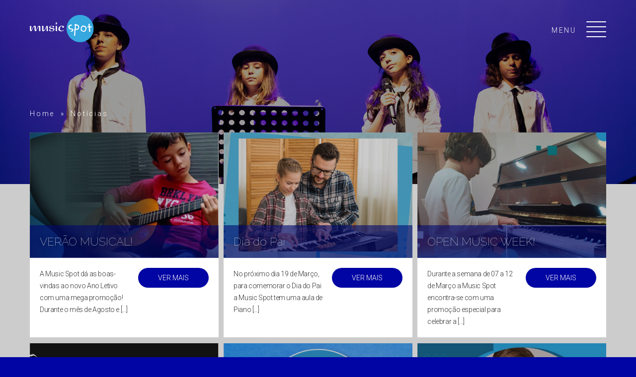

--- FILE ---
content_type: text/html; charset=UTF-8
request_url: https://musicspot.pt/category/noticias/page/2/
body_size: 10363
content:
<!DOCTYPE html>
<html lang="pt" dir="ltr">
<head>
    <meta name='robots' content='max-image-preview:large' />

	<!-- This site is optimized with the Yoast SEO plugin v14.8 - https://yoast.com/wordpress/plugins/seo/ -->
	<meta name="robots" content="index, follow" />
	<meta name="googlebot" content="index, follow, max-snippet:-1, max-image-preview:large, max-video-preview:-1" />
	<meta name="bingbot" content="index, follow, max-snippet:-1, max-image-preview:large, max-video-preview:-1" />
	<link rel="canonical" href="https://musicspot.pt/category/noticias/page/2/" />
	<link rel="prev" href="https://musicspot.pt/category/noticias/" />
	<link rel="next" href="https://musicspot.pt/category/noticias/page/3/" />
	<meta property="og:locale" content="en_US" />
	<meta property="og:type" content="article" />
	<meta property="og:title" content="Notícias Archives - Page 2 of 3 - Music Spot" />
	<meta property="og:description" content="Fique a par das novidades da nossa escola!" />
	<meta property="og:url" content="https://musicspot.pt/category/noticias/" />
	<meta property="og:site_name" content="Music Spot" />
	<meta name="twitter:card" content="summary_large_image" />
	<script type="application/ld+json" class="yoast-schema-graph">{"@context":"https://schema.org","@graph":[{"@type":"WebSite","@id":"https://musicspot.pt/#website","url":"https://musicspot.pt/","name":"Music Spot","description":"Escola de M\u00fasica","potentialAction":[{"@type":"SearchAction","target":"https://musicspot.pt/?s={search_term_string}","query-input":"required name=search_term_string"}],"inLanguage":"en-US"},{"@type":"CollectionPage","@id":"https://musicspot.pt/category/noticias/page/2/#webpage","url":"https://musicspot.pt/category/noticias/page/2/","name":"Not\u00edcias Archives - Page 2 of 3 - Music Spot","isPartOf":{"@id":"https://musicspot.pt/#website"},"inLanguage":"en-US","potentialAction":[{"@type":"ReadAction","target":["https://musicspot.pt/category/noticias/page/2/"]}]}]}</script>
	<!-- / Yoast SEO plugin. -->


<link rel="alternate" type="application/rss+xml" title="Music Spot &raquo; Notícias Category Feed" href="https://musicspot.pt/category/noticias/feed/" />
<script type="text/javascript">
window._wpemojiSettings = {"baseUrl":"https:\/\/s.w.org\/images\/core\/emoji\/14.0.0\/72x72\/","ext":".png","svgUrl":"https:\/\/s.w.org\/images\/core\/emoji\/14.0.0\/svg\/","svgExt":".svg","source":{"concatemoji":"https:\/\/musicspot.pt\/wp-includes\/js\/wp-emoji-release.min.js?ver=6.1.9"}};
/*! This file is auto-generated */
!function(e,a,t){var n,r,o,i=a.createElement("canvas"),p=i.getContext&&i.getContext("2d");function s(e,t){var a=String.fromCharCode,e=(p.clearRect(0,0,i.width,i.height),p.fillText(a.apply(this,e),0,0),i.toDataURL());return p.clearRect(0,0,i.width,i.height),p.fillText(a.apply(this,t),0,0),e===i.toDataURL()}function c(e){var t=a.createElement("script");t.src=e,t.defer=t.type="text/javascript",a.getElementsByTagName("head")[0].appendChild(t)}for(o=Array("flag","emoji"),t.supports={everything:!0,everythingExceptFlag:!0},r=0;r<o.length;r++)t.supports[o[r]]=function(e){if(p&&p.fillText)switch(p.textBaseline="top",p.font="600 32px Arial",e){case"flag":return s([127987,65039,8205,9895,65039],[127987,65039,8203,9895,65039])?!1:!s([55356,56826,55356,56819],[55356,56826,8203,55356,56819])&&!s([55356,57332,56128,56423,56128,56418,56128,56421,56128,56430,56128,56423,56128,56447],[55356,57332,8203,56128,56423,8203,56128,56418,8203,56128,56421,8203,56128,56430,8203,56128,56423,8203,56128,56447]);case"emoji":return!s([129777,127995,8205,129778,127999],[129777,127995,8203,129778,127999])}return!1}(o[r]),t.supports.everything=t.supports.everything&&t.supports[o[r]],"flag"!==o[r]&&(t.supports.everythingExceptFlag=t.supports.everythingExceptFlag&&t.supports[o[r]]);t.supports.everythingExceptFlag=t.supports.everythingExceptFlag&&!t.supports.flag,t.DOMReady=!1,t.readyCallback=function(){t.DOMReady=!0},t.supports.everything||(n=function(){t.readyCallback()},a.addEventListener?(a.addEventListener("DOMContentLoaded",n,!1),e.addEventListener("load",n,!1)):(e.attachEvent("onload",n),a.attachEvent("onreadystatechange",function(){"complete"===a.readyState&&t.readyCallback()})),(e=t.source||{}).concatemoji?c(e.concatemoji):e.wpemoji&&e.twemoji&&(c(e.twemoji),c(e.wpemoji)))}(window,document,window._wpemojiSettings);
</script>
<style type="text/css">
img.wp-smiley,
img.emoji {
	display: inline !important;
	border: none !important;
	box-shadow: none !important;
	height: 1em !important;
	width: 1em !important;
	margin: 0 0.07em !important;
	vertical-align: -0.1em !important;
	background: none !important;
	padding: 0 !important;
}
</style>
	<link rel='stylesheet' id='wp-block-library-css' href='https://musicspot.pt/wp-includes/css/dist/block-library/style.min.css?ver=6.1.9' type='text/css' media='all' />
<link rel='stylesheet' id='classic-theme-styles-css' href='https://musicspot.pt/wp-includes/css/classic-themes.min.css?ver=1' type='text/css' media='all' />
<style id='global-styles-inline-css' type='text/css'>
body{--wp--preset--color--black: #000000;--wp--preset--color--cyan-bluish-gray: #abb8c3;--wp--preset--color--white: #ffffff;--wp--preset--color--pale-pink: #f78da7;--wp--preset--color--vivid-red: #cf2e2e;--wp--preset--color--luminous-vivid-orange: #ff6900;--wp--preset--color--luminous-vivid-amber: #fcb900;--wp--preset--color--light-green-cyan: #7bdcb5;--wp--preset--color--vivid-green-cyan: #00d084;--wp--preset--color--pale-cyan-blue: #8ed1fc;--wp--preset--color--vivid-cyan-blue: #0693e3;--wp--preset--color--vivid-purple: #9b51e0;--wp--preset--gradient--vivid-cyan-blue-to-vivid-purple: linear-gradient(135deg,rgba(6,147,227,1) 0%,rgb(155,81,224) 100%);--wp--preset--gradient--light-green-cyan-to-vivid-green-cyan: linear-gradient(135deg,rgb(122,220,180) 0%,rgb(0,208,130) 100%);--wp--preset--gradient--luminous-vivid-amber-to-luminous-vivid-orange: linear-gradient(135deg,rgba(252,185,0,1) 0%,rgba(255,105,0,1) 100%);--wp--preset--gradient--luminous-vivid-orange-to-vivid-red: linear-gradient(135deg,rgba(255,105,0,1) 0%,rgb(207,46,46) 100%);--wp--preset--gradient--very-light-gray-to-cyan-bluish-gray: linear-gradient(135deg,rgb(238,238,238) 0%,rgb(169,184,195) 100%);--wp--preset--gradient--cool-to-warm-spectrum: linear-gradient(135deg,rgb(74,234,220) 0%,rgb(151,120,209) 20%,rgb(207,42,186) 40%,rgb(238,44,130) 60%,rgb(251,105,98) 80%,rgb(254,248,76) 100%);--wp--preset--gradient--blush-light-purple: linear-gradient(135deg,rgb(255,206,236) 0%,rgb(152,150,240) 100%);--wp--preset--gradient--blush-bordeaux: linear-gradient(135deg,rgb(254,205,165) 0%,rgb(254,45,45) 50%,rgb(107,0,62) 100%);--wp--preset--gradient--luminous-dusk: linear-gradient(135deg,rgb(255,203,112) 0%,rgb(199,81,192) 50%,rgb(65,88,208) 100%);--wp--preset--gradient--pale-ocean: linear-gradient(135deg,rgb(255,245,203) 0%,rgb(182,227,212) 50%,rgb(51,167,181) 100%);--wp--preset--gradient--electric-grass: linear-gradient(135deg,rgb(202,248,128) 0%,rgb(113,206,126) 100%);--wp--preset--gradient--midnight: linear-gradient(135deg,rgb(2,3,129) 0%,rgb(40,116,252) 100%);--wp--preset--duotone--dark-grayscale: url('#wp-duotone-dark-grayscale');--wp--preset--duotone--grayscale: url('#wp-duotone-grayscale');--wp--preset--duotone--purple-yellow: url('#wp-duotone-purple-yellow');--wp--preset--duotone--blue-red: url('#wp-duotone-blue-red');--wp--preset--duotone--midnight: url('#wp-duotone-midnight');--wp--preset--duotone--magenta-yellow: url('#wp-duotone-magenta-yellow');--wp--preset--duotone--purple-green: url('#wp-duotone-purple-green');--wp--preset--duotone--blue-orange: url('#wp-duotone-blue-orange');--wp--preset--font-size--small: 13px;--wp--preset--font-size--medium: 20px;--wp--preset--font-size--large: 36px;--wp--preset--font-size--x-large: 42px;--wp--preset--spacing--20: 0.44rem;--wp--preset--spacing--30: 0.67rem;--wp--preset--spacing--40: 1rem;--wp--preset--spacing--50: 1.5rem;--wp--preset--spacing--60: 2.25rem;--wp--preset--spacing--70: 3.38rem;--wp--preset--spacing--80: 5.06rem;}:where(.is-layout-flex){gap: 0.5em;}body .is-layout-flow > .alignleft{float: left;margin-inline-start: 0;margin-inline-end: 2em;}body .is-layout-flow > .alignright{float: right;margin-inline-start: 2em;margin-inline-end: 0;}body .is-layout-flow > .aligncenter{margin-left: auto !important;margin-right: auto !important;}body .is-layout-constrained > .alignleft{float: left;margin-inline-start: 0;margin-inline-end: 2em;}body .is-layout-constrained > .alignright{float: right;margin-inline-start: 2em;margin-inline-end: 0;}body .is-layout-constrained > .aligncenter{margin-left: auto !important;margin-right: auto !important;}body .is-layout-constrained > :where(:not(.alignleft):not(.alignright):not(.alignfull)){max-width: var(--wp--style--global--content-size);margin-left: auto !important;margin-right: auto !important;}body .is-layout-constrained > .alignwide{max-width: var(--wp--style--global--wide-size);}body .is-layout-flex{display: flex;}body .is-layout-flex{flex-wrap: wrap;align-items: center;}body .is-layout-flex > *{margin: 0;}:where(.wp-block-columns.is-layout-flex){gap: 2em;}.has-black-color{color: var(--wp--preset--color--black) !important;}.has-cyan-bluish-gray-color{color: var(--wp--preset--color--cyan-bluish-gray) !important;}.has-white-color{color: var(--wp--preset--color--white) !important;}.has-pale-pink-color{color: var(--wp--preset--color--pale-pink) !important;}.has-vivid-red-color{color: var(--wp--preset--color--vivid-red) !important;}.has-luminous-vivid-orange-color{color: var(--wp--preset--color--luminous-vivid-orange) !important;}.has-luminous-vivid-amber-color{color: var(--wp--preset--color--luminous-vivid-amber) !important;}.has-light-green-cyan-color{color: var(--wp--preset--color--light-green-cyan) !important;}.has-vivid-green-cyan-color{color: var(--wp--preset--color--vivid-green-cyan) !important;}.has-pale-cyan-blue-color{color: var(--wp--preset--color--pale-cyan-blue) !important;}.has-vivid-cyan-blue-color{color: var(--wp--preset--color--vivid-cyan-blue) !important;}.has-vivid-purple-color{color: var(--wp--preset--color--vivid-purple) !important;}.has-black-background-color{background-color: var(--wp--preset--color--black) !important;}.has-cyan-bluish-gray-background-color{background-color: var(--wp--preset--color--cyan-bluish-gray) !important;}.has-white-background-color{background-color: var(--wp--preset--color--white) !important;}.has-pale-pink-background-color{background-color: var(--wp--preset--color--pale-pink) !important;}.has-vivid-red-background-color{background-color: var(--wp--preset--color--vivid-red) !important;}.has-luminous-vivid-orange-background-color{background-color: var(--wp--preset--color--luminous-vivid-orange) !important;}.has-luminous-vivid-amber-background-color{background-color: var(--wp--preset--color--luminous-vivid-amber) !important;}.has-light-green-cyan-background-color{background-color: var(--wp--preset--color--light-green-cyan) !important;}.has-vivid-green-cyan-background-color{background-color: var(--wp--preset--color--vivid-green-cyan) !important;}.has-pale-cyan-blue-background-color{background-color: var(--wp--preset--color--pale-cyan-blue) !important;}.has-vivid-cyan-blue-background-color{background-color: var(--wp--preset--color--vivid-cyan-blue) !important;}.has-vivid-purple-background-color{background-color: var(--wp--preset--color--vivid-purple) !important;}.has-black-border-color{border-color: var(--wp--preset--color--black) !important;}.has-cyan-bluish-gray-border-color{border-color: var(--wp--preset--color--cyan-bluish-gray) !important;}.has-white-border-color{border-color: var(--wp--preset--color--white) !important;}.has-pale-pink-border-color{border-color: var(--wp--preset--color--pale-pink) !important;}.has-vivid-red-border-color{border-color: var(--wp--preset--color--vivid-red) !important;}.has-luminous-vivid-orange-border-color{border-color: var(--wp--preset--color--luminous-vivid-orange) !important;}.has-luminous-vivid-amber-border-color{border-color: var(--wp--preset--color--luminous-vivid-amber) !important;}.has-light-green-cyan-border-color{border-color: var(--wp--preset--color--light-green-cyan) !important;}.has-vivid-green-cyan-border-color{border-color: var(--wp--preset--color--vivid-green-cyan) !important;}.has-pale-cyan-blue-border-color{border-color: var(--wp--preset--color--pale-cyan-blue) !important;}.has-vivid-cyan-blue-border-color{border-color: var(--wp--preset--color--vivid-cyan-blue) !important;}.has-vivid-purple-border-color{border-color: var(--wp--preset--color--vivid-purple) !important;}.has-vivid-cyan-blue-to-vivid-purple-gradient-background{background: var(--wp--preset--gradient--vivid-cyan-blue-to-vivid-purple) !important;}.has-light-green-cyan-to-vivid-green-cyan-gradient-background{background: var(--wp--preset--gradient--light-green-cyan-to-vivid-green-cyan) !important;}.has-luminous-vivid-amber-to-luminous-vivid-orange-gradient-background{background: var(--wp--preset--gradient--luminous-vivid-amber-to-luminous-vivid-orange) !important;}.has-luminous-vivid-orange-to-vivid-red-gradient-background{background: var(--wp--preset--gradient--luminous-vivid-orange-to-vivid-red) !important;}.has-very-light-gray-to-cyan-bluish-gray-gradient-background{background: var(--wp--preset--gradient--very-light-gray-to-cyan-bluish-gray) !important;}.has-cool-to-warm-spectrum-gradient-background{background: var(--wp--preset--gradient--cool-to-warm-spectrum) !important;}.has-blush-light-purple-gradient-background{background: var(--wp--preset--gradient--blush-light-purple) !important;}.has-blush-bordeaux-gradient-background{background: var(--wp--preset--gradient--blush-bordeaux) !important;}.has-luminous-dusk-gradient-background{background: var(--wp--preset--gradient--luminous-dusk) !important;}.has-pale-ocean-gradient-background{background: var(--wp--preset--gradient--pale-ocean) !important;}.has-electric-grass-gradient-background{background: var(--wp--preset--gradient--electric-grass) !important;}.has-midnight-gradient-background{background: var(--wp--preset--gradient--midnight) !important;}.has-small-font-size{font-size: var(--wp--preset--font-size--small) !important;}.has-medium-font-size{font-size: var(--wp--preset--font-size--medium) !important;}.has-large-font-size{font-size: var(--wp--preset--font-size--large) !important;}.has-x-large-font-size{font-size: var(--wp--preset--font-size--x-large) !important;}
.wp-block-navigation a:where(:not(.wp-element-button)){color: inherit;}
:where(.wp-block-columns.is-layout-flex){gap: 2em;}
.wp-block-pullquote{font-size: 1.5em;line-height: 1.6;}
</style>
<link rel='stylesheet' id='style-css' href='https://musicspot.pt/wp-content/themes/spot/style.css?ver=6.1.9' type='text/css' media='all' />
<link rel='stylesheet' id='owl-carousel-css' href='https://musicspot.pt/wp-content/themes/spot/css/owl.carousel.min.css?ver=6.1.9' type='text/css' media='all' />
<link rel='stylesheet' id='jquery-modal-css' href='https://musicspot.pt/wp-content/themes/spot/css/jquery.modal.min.css?ver=6.1.9' type='text/css' media='all' />
<link rel='stylesheet' id='YTPlayer-css' href='https://musicspot.pt/wp-content/themes/spot/css/jquery.mb.YTPlayer.min.css?ver=6.1.9' type='text/css' media='all' />
<link rel='stylesheet' id='basictable-css' href='https://musicspot.pt/wp-content/themes/spot/css/jquery.basictable.css?ver=6.1.9' type='text/css' media='all' />
<link rel='stylesheet' id='newsletter-css' href='https://musicspot.pt/wp-content/plugins/newsletter/style.css?ver=7.5.3' type='text/css' media='all' />
<script type='text/javascript' src='https://musicspot.pt/wp-includes/js/jquery/jquery.min.js?ver=3.6.1' id='jquery-core-js'></script>
<script type='text/javascript' src='https://musicspot.pt/wp-includes/js/jquery/jquery-migrate.min.js?ver=3.3.2' id='jquery-migrate-js'></script>
<script type='text/javascript' src='https://musicspot.pt/wp-content/themes/spot/js/owl.carousel.js?ver=6.1.9' id='owl-carousel-js'></script>
<script type='text/javascript' src='https://musicspot.pt/wp-content/themes/spot/js/jquery.modal.min.js?ver=6.1.9' id='jquery-modal-js'></script>
<script type='text/javascript' src='https://musicspot.pt/wp-content/themes/spot/js/jquery.mb.YTPlayer.js?ver=6.1.9' id='YTPlayer-js'></script>
<script type='text/javascript' src='https://musicspot.pt/wp-content/themes/spot/js/jquery.basictable.js?ver=6.1.9' id='basictable-js'></script>
<script type='text/javascript' id='dancespot_script-js-extra'>
/* <![CDATA[ */
var admin_url = {"ajax_url":"https:\/\/musicspot.pt\/wp-admin\/admin-ajax.php"};
/* ]]> */
</script>
<script type='text/javascript' src='https://musicspot.pt/wp-content/themes/spot/js/script.js?ver=6.1.9' id='dancespot_script-js'></script>
<link rel="https://api.w.org/" href="https://musicspot.pt/wp-json/" /><link rel="alternate" type="application/json" href="https://musicspot.pt/wp-json/wp/v2/categories/5" /><link rel="EditURI" type="application/rsd+xml" title="RSD" href="https://musicspot.pt/xmlrpc.php?rsd" />
<link rel="wlwmanifest" type="application/wlwmanifest+xml" href="https://musicspot.pt/wp-includes/wlwmanifest.xml" />
<meta name="generator" content="WordPress 6.1.9" />
<style>
/* #fff */
.more_button, ul.social li a, .home-carousel .owl-dots .owl-dot span{
    border:2px solid #ffffff;
}
ul.social{
    border-left:1px solid #ffffff;
}
.home-carousel .title_big{
    text-shadow: 0px 0px 20px rgba(255,255,255,0.6);
}
.home-carousel .owl-dots .owl-dot:hover span, .nav-previous a:hover, .nav-next a:hover, .dancespot_form_field.active label, .page_content_wrap, .wp_loop_modalidade .article_content, #dancespot_contact_form input[type="submit"], ul.social li a:hover, .more_button:hover, .menu_toggle div span,
.content_inner_wrap .wp_loop article{
    background:#ffffff;
}
header#header.sticky{
    background:rgba(255,255,255,0.9);
}
.menu_toggle,
i.pulse:before,
.share-page-menu a:hover,
.wp_loop_modalidade .title_small,
.desktop_menu .menu > li > a,
.desktop_menu .menu > ul > li > a,
.desktop_menu .sub-menu li a,
.desktop_menu .sub-menu li a:hover,
.desktop_menu .sub-menu > ul > li a:hover,
.white,
.closeVideoBtn,
.share-page-menu button#dancespot_share_button a,
.contact_title,
.contact_content,
.contact_content a,
.contact_info .contact_subtitle,
ul.social li a,
.contact_info .contact_subtitle.gray,
.breadcrumbs,
.breadcrumbs a,
.more_button,
.primary_menu_outter_wrap .menu li a,
.primary_menu_outter_wrap .menu li .sub-menu,
.more_button.pink_backgound,
.more_button.pink_backgound:hover{
    color:#ffffff;
}
/* #EDEDED */
section.content{
    background:#CCCCCC;
}
.blog .nav-links i, .nav-links .page-numbers, .breadcrumbs a:hover{
    color:#CCCCCC;
}
/* #000 */
.header_background:before{
    background:rgba(0,0,0,0.4);
}
.home-carousel .slide_picture_wrap:before{
    background:rgba(0,0,0,0.5);
    background: radial-gradient(circle, rgb(0,0,0); 0%, rgba(0,0,0,0.1); 100%);
}
.primary_menu_outter_wrap{
    background:rgba(0,0,0,0.7);
}
i.pulse:before{
    text-shadow: 0px 0px 7px rgba(0,0,0,0.4);
}
.nav-previous a:hover, .nav-next a:hover, .share-page-menu button:hover,
.sticky .desktop_menu .menu > li > a,
.sticky .desktop_menu .menu > ul > li > a,
.sticky .menu_toggle,
.page_content_wrap{
    color:#000000;
}
.share-page-menu > a:hover,
.sticky .menu_toggle div span,
.more_button.pink_backgound:hover{
    background:#000000;
}
@media(max-width:980px){
    .contacts_bar{
        background:#000000;
    }
}
@media(max-width:650px){
    .home-carousel .slide_picture_wrap:before{
        background: rgba(0,0,0,0.6);
    }
}

/* #2e2e2e */
.nav-previous a, .nav-next a, .share-page-menu button{
    border:2px solid #2e2e2e;
}
.article_inner_content p,
.blog .nav-links .page-numbers:hover,
.blog .nav-links i:hover,
.page_content_wrap a,
.nav-previous a,
.nav-next a,
.share-page-menu a,
.page_content_wrap .wp-block-image figcaption,
#dancespot_contact_form  input[type="submit"]:hover,
.page_content_wrap blockquote,
.logo_placeholder a,
.page_content_wrap p, .page_content_wrap ul, .page_content_wrap ol, .wp_loop_modalidade .article_inner_content p, .wp_loop_modalidade .article_inner_content ul, .wp_loop_modalidade .article_inner_contentol,
.more_button:hover{
    color:#2e2e2e;
}
.share-page-menu button:hover{
    background:#2e2e2e;
}
.share-page-menu a,
.share-page-menu button{
    border: 2px solid #2e2e2e;
}
/* #340e1d */
.primary_menu_outter_wrap .menu li a{
    border-top:1px solid rgba(220,241,250,0.1);
    border-bottom:1px solid rgba(220,241,250,0.1);
}
.primary_menu_outter_wrap .menu li .sub-menu a{
    border-top:1px solid rgba(220,241,250,0.1);
    border-bottom:1px solid rgba(220,241,250,0.1);
}
/* #530F2C */
.credits_bar.transparent{
    background: rgba(0,7,112,0.8);
}

.credits_bar,
.nav-links .page-numbers:before,
.nav-links .page-numbers:after,
.page_content_wrap blockquote,
.desktop_menu .menu > li:before,
.desktop_menu .menu > ul > li:before,
.desktop_menu .menu > li:after,
.desktop_menu .menu > ul > li:after,
.wp-block-table.is-style-stripes.has-subtle-light-gray-background-color tr:nth-child(odd),
.wp-block-table.is-style-stripes tr:nth-child(odd),
.primary_menu_outter_wrap .menu li .sub-menu a{
    background: #000770;
}
header#header.menu_is_open, header#header.sticky.menu_is_open{
    background:#000770 !important;
}
.page_title_wrap, .wp_loop_modalidade .title_small{
    background:rgba(0,7,112,0.6);
}
.desktop_menu .sub-menu{
    background:rgba(0,7,112,0.8);
}
.content_inner_wrap .wp_loop .article_header h1{
    background:rgba(0,7,112,0.6);
}
.primary_menu_outter_wrap .menu > ul > li .sub-menu a{
    background:#000770;
}
/* #721C40 */
body, .more_button.pink_backgound, .primary_menu_outter_wrap .primary_menu, .primary_menu_outter_wrap .menu, .home-carousel .owl-dots .owl-dot.active span, .mb_YTPBar .mb_YTPseekbar, .wp-block-table.is-style-stripes.has-subtle-light-gray-background-color tr:nth-child(even), .wp-block-table.is-style-stripes tr:nth-child(even){
    background:#0005a3;
}
.mb_YTPBar .mb_YTPseekbar{
    background:#0005a3 !important;
}
.dark_pink, ul.social li a:hover{
    color:#0005a3;
}

/* #eb297a */
#dancespot_contact_form  input[type="submit"]:hover{
    background:#6cc4ea;
}
.page_content_wrap a:hover, #dancespot_share_button .share-buttons a:hover, #dancespot_contact_form  input[type="submit"], .pink{
    color:#6cc4ea;
}
#dancespot_contact_form  input[type="submit"]{
    border:2px solid #6cc4ea;
}
a.playVideoBtn {
    border: 1px solid #6cc4ea;
}
i.pulse span{
    border-color:#6cc4ea;
}

/* #14D685 */
.green{
    color:#14d685;
}

/* #B40000 */
.red{
    color:#B40000;
}

.wp-block-table tr td{
    background:#eee;
    color:#000;
}
</style>
    <meta property="og:locale" content="pt_PT">
    <meta property="og:type" content="website">
    <meta property="og:title" content="Music Spot">
    <meta property="og:description" content="Escola de música">
    <meta property="og:url" content="">
    <meta property="og:site_name" content="Music Spot">
    <meta property="og:image" content="https://musicspot.pt/wp-content/uploads/2019/08/0005.jpg">
    <meta property="og:image:secure_url" content="https://musicspot.pt/wp-content/uploads/2019/08/0005.jpg">
    <meta property="og:image:width" content="1200">
    <meta property="og:image:height" content="628">
    <meta name="twitter:card" content="summary_large_image">
    <meta name="twitter:description" content="Escola de música">
    <meta name="twitter:title" content="Music Spot">
    <meta name="twitter:image" content="https://musicspot.pt/wp-content/uploads/2019/08/0005.jpg">
    
    <!-- BEGIN - Make Tables Responsive -->
    <style type="text/css">
        
    /* Multi-row tables */
    @media (max-width: 650px) {

        .mtr-table tbody,
        .mtr-table {
        	width: 100% !important;
            display: table !important;
        }

        .mtr-table tr,
        .mtr-table .mtr-th-tag,
        .mtr-table .mtr-td-tag {
        	display: block !important;
            clear: both !important;
            height: auto !important;
        }

        .mtr-table .mtr-td-tag,
        .mtr-table .mtr-th-tag {
        	text-align: right !important;
            width: auto !important;
            box-sizing: border-box !important;
            overflow: auto !important;
        }
    
            .mtr-table .mtr-cell-content {
            	text-align: right !important;
            }
            
        .mtr-table tbody,
        .mtr-table tr,
        .mtr-table {
        	border: none !important;
            padding: 0 !important;
        }

        .mtr-table .mtr-td-tag,
        .mtr-table .mtr-th-tag {
        	border: none;
        }

        .mtr-table tr:nth-child(even) .mtr-td-tag,
        .mtr-table tr:nth-child(even) .mtr-th-tag {
            border-bottom: 1px solid #dddddd !important;
            border-left: 1px solid #dddddd !important;
            border-right: 1px solid #dddddd !important;
            border-top: none !important;
        }

        .mtr-table tr:nth-child(odd) .mtr-td-tag,
        .mtr-table tr:nth-child(odd) .mtr-th-tag {
            border-bottom: 1px solid #bbbbbb !important;
            border-left: 1px solid #bbbbbb !important;
            border-right: 1px solid #bbbbbb !important;
            border-top: none !important;
        }

        .mtr-table tr:first-of-type td:first-of-type,
        .mtr-table tr:first-of-type th:first-of-type {
            border-top: 1px solid #bbbbbb !important;
        }

        .mtr-table.mtr-thead-td tr:nth-of-type(2) td:first-child,
        .mtr-table.mtr-thead-td tr:nth-of-type(2) th:first-child,
        .mtr-table.mtr-tr-th tr:nth-of-type(2) td:first-child,
        .mtr-table.mtr-tr-th tr:nth-of-type(2) th:first-child,
        .mtr-table.mtr-tr-td tr:nth-of-type(2) td:first-child,
        .mtr-table.mtr-tr-td tr:nth-of-type(2) th:first-child {
            border-top: 1px solid #dddddd !important;
        }
            .mtr-table tr:nth-child(even),
            .mtr-table tr:nth-child(even) .mtr-td-tag,
            .mtr-table tr:nth-child(even) .mtr-th-tag {
                background: #ffffff !important;
            }

            .mtr-table tr:nth-child(odd),
            .mtr-table tr:nth-child(odd) .mtr-td-tag,
            .mtr-table tr:nth-child(odd) .mtr-th-tag {
                background: #dddddd !important;
            }
        .mtr-table .mtr-td-tag,
        .mtr-table .mtr-td-tag:first-child,
        .mtr-table .mtr-th-tag,
        .mtr-table .mtr-th-tag:first-child {
            padding: 5px 10px !important;
        }
        
        .mtr-table td[data-mtr-content]:before,
        .mtr-table th[data-mtr-content]:before {
        	display: inline-block !important;
        	content: attr(data-mtr-content) !important;
        	float: left !important;
            text-align: left !important;
            white-space: pre-line !important;
        }
        
        .mtr-table thead,
        .mtr-table.mtr-tr-th tr:first-of-type,
        .mtr-table.mtr-tr-td tr:first-of-type,
        .mtr-table colgroup {
        	display: none !important;
        }
    
        .mtr-cell-content {
            max-width: 49% !important;
            display: inline-block !important;
        }
            
        .mtr-table td[data-mtr-content]:before,
        .mtr-table th[data-mtr-content]:before {
            max-width: 49% !important;
        }
            
    }
    
    /* Single-row tables */
    @media (max-width: 650px) {

        .mtr-one-row-table .mtr-td-tag,
        .mtr-one-row-table .mtr-th-tag {
            box-sizing: border-box !important;
        }

        .mtr-one-row-table colgroup {
        	display: none !important;
        }

    
        .mtr-one-row-table tbody,
        .mtr-one-row-table tr,
        .mtr-one-row-table {
        	border: none !important;
            padding: 0 !important;
            width: 100% !important;
            display: block;
        }

        .mtr-one-row-table .mtr-td-tag,
        .mtr-one-row-table .mtr-th-tag {
            border: none;
        }
        
        .mtr-one-row-table .mtr-td-tag,
        .mtr-one-row-table .mtr-th-tag {
        	display: block !important;
            width: 50% !important;
        }
        .mtr-one-row-table tr {
            display: flex !important;
            flex-wrap: wrap !important;
        }
        
            .mtr-one-row-table td:nth-child(4n+1),
            .mtr-one-row-table th:nth-child(4n+1),
            .mtr-one-row-table td:nth-child(4n+2),
            .mtr-one-row-table th:nth-child(4n+2) {
                background: #dddddd !important;
            }

            .mtr-one-row-table th:nth-child(2n+1),
            .mtr-one-row-table td:nth-child(2n+1) {
                border-right: 1px solid #bbbbbb !important;
                border-left: 1px solid #bbbbbb !important;
            }

            .mtr-one-row-table td:nth-child(2n+2),
            .mtr-one-row-table th:nth-child(2n+2) {
                border-right: 1px solid #bbbbbb !important;
            }

            /* last two */
            .mtr-one-row-table td:nth-last-child(-n+2),
            .mtr-one-row-table th:nth-last-child(-n+2) {
                border-bottom: 1px solid #bbbbbb !important;
            }
            
        .mtr-one-row-table .mtr-td-tag,
        .mtr-one-row-table .mtr-th-tag {
            border-top: 1px solid #bbbbbb !important;
            padding: 5px 10px !important;
        }
        
    }
    </style>
    <!-- END - Make Tables Responsive -->
            <meta name="viewport" content="width=device-width">
</head>
<body class="archive paged category category-noticias category-5 wp-custom-logo paged-2 category-paged-2">
<header id="header">
    <div class="logo_wrap">
                    <a href="https://musicspot.pt" class="custom-logo-link" rel="home">
                <img width="158" height="65" src="https://musicspot.pt/wp-content/uploads/2020/02/logo_1.svg" class="custom-logo custom-logo-primary" alt="Spot">
                <img width="158" height="65" src="https://musicspot.pt/wp-content/uploads/2020/02/logo_2.svg" class="custom-logo custom-logo-fixed" alt="Spot">
            </a>
            </div>
    <div class="desktop_menu">
        <div class="menu-primary-container"><ul id="top-menu" class="menu"><li id="menu-item-592" class="menu-item menu-item-type-custom menu-item-object-custom menu-item-has-children menu-item-592"><a href="#">Sobre</a>
<ul class="sub-menu">
	<li id="menu-item-21" class="menu-item menu-item-type-post_type menu-item-object-page menu-item-21"><a href="https://musicspot.pt/sobre-nos/">Sobre Nós</a></li>
	<li id="menu-item-595" class="menu-item menu-item-type-post_type menu-item-object-page menu-item-595"><a href="https://musicspot.pt/os-nossos-professores/">Os nossos professores</a></li>
	<li id="menu-item-598" class="menu-item menu-item-type-post_type menu-item-object-page menu-item-598"><a href="https://musicspot.pt/as-nossas-instalacoes/">As nossas instalações</a></li>
</ul>
</li>
<li id="menu-item-28" class="menu-item menu-item-type-custom menu-item-object-custom menu-item-28"><a href="https://musicspot.pt/modalidades/instrumentos/">Instrumentos</a></li>
<li id="menu-item-752" class="menu-item menu-item-type-custom menu-item-object-custom menu-item-752"><a href="https://musicspot.pt/professores/professores/">Professores</a></li>
<li id="menu-item-576" class="menu-item menu-item-type-custom menu-item-object-custom menu-item-576"><a href="https://musicspot.pt/modalidades/cursos/">Cursos</a></li>
<li id="menu-item-621" class="menu-item menu-item-type-custom menu-item-object-custom menu-item-has-children menu-item-621"><a href="#">Admissões</a>
<ul class="sub-menu">
	<li id="menu-item-678" class="menu-item menu-item-type-post_type menu-item-object-page menu-item-678"><a href="https://musicspot.pt/horarios/">Horários</a></li>
	<li id="menu-item-681" class="menu-item menu-item-type-post_type menu-item-object-page menu-item-681"><a href="https://musicspot.pt/inscricoes/">Inscrições</a></li>
	<li id="menu-item-670" class="menu-item menu-item-type-post_type menu-item-object-page menu-item-670"><a href="https://musicspot.pt/precario/">Preçário</a></li>
</ul>
</li>
<li id="menu-item-744" class="menu-item menu-item-type-custom menu-item-object-custom menu-item-744"><a href="https://musicspot.pt/modalidades/musica-nas-esolas/">Música nas Escolas</a></li>
<li id="menu-item-259" class="menu-item menu-item-type-taxonomy menu-item-object-category current-menu-item menu-item-259"><a href="https://musicspot.pt/category/noticias/" aria-current="page">Notícias</a></li>
<li id="menu-item-70" class="menu-item menu-item-type-post_type menu-item-object-page menu-item-70"><a href="https://musicspot.pt/contact-us/">Contactos</a></li>
<li id="menu-item-873" class="menu-item menu-item-type-post_type menu-item-object-page menu-item-873"><a href="https://musicspot.pt/acesso-alunos/">Acesso Alunos</a></li>
</ul></div>    </div>
    <div class="menu_toggle mobile_menu">
        <p>MENU</p>
        <div>
            <span></span>
            <span></span>
            <span></span>
            <span></span>
        </div>
    </div>
</header>
<div class="primary_menu_outter_wrap mobile_menu">
    <div class="primary_menu">
        <div class="menu-primary-container"><ul id="top-menu" class="menu"><li class="menu-item menu-item-type-custom menu-item-object-custom menu-item-has-children menu-item-592"><a href="#">Sobre</a>
<ul class="sub-menu">
	<li class="menu-item menu-item-type-post_type menu-item-object-page menu-item-21"><a href="https://musicspot.pt/sobre-nos/">Sobre Nós</a></li>
	<li class="menu-item menu-item-type-post_type menu-item-object-page menu-item-595"><a href="https://musicspot.pt/os-nossos-professores/">Os nossos professores</a></li>
	<li class="menu-item menu-item-type-post_type menu-item-object-page menu-item-598"><a href="https://musicspot.pt/as-nossas-instalacoes/">As nossas instalações</a></li>
</ul>
</li>
<li class="menu-item menu-item-type-custom menu-item-object-custom menu-item-28"><a href="https://musicspot.pt/modalidades/instrumentos/">Instrumentos</a></li>
<li class="menu-item menu-item-type-custom menu-item-object-custom menu-item-752"><a href="https://musicspot.pt/professores/professores/">Professores</a></li>
<li class="menu-item menu-item-type-custom menu-item-object-custom menu-item-576"><a href="https://musicspot.pt/modalidades/cursos/">Cursos</a></li>
<li class="menu-item menu-item-type-custom menu-item-object-custom menu-item-has-children menu-item-621"><a href="#">Admissões</a>
<ul class="sub-menu">
	<li class="menu-item menu-item-type-post_type menu-item-object-page menu-item-678"><a href="https://musicspot.pt/horarios/">Horários</a></li>
	<li class="menu-item menu-item-type-post_type menu-item-object-page menu-item-681"><a href="https://musicspot.pt/inscricoes/">Inscrições</a></li>
	<li class="menu-item menu-item-type-post_type menu-item-object-page menu-item-670"><a href="https://musicspot.pt/precario/">Preçário</a></li>
</ul>
</li>
<li class="menu-item menu-item-type-custom menu-item-object-custom menu-item-744"><a href="https://musicspot.pt/modalidades/musica-nas-esolas/">Música nas Escolas</a></li>
<li class="menu-item menu-item-type-taxonomy menu-item-object-category current-menu-item menu-item-259"><a href="https://musicspot.pt/category/noticias/" aria-current="page">Notícias</a></li>
<li class="menu-item menu-item-type-post_type menu-item-object-page menu-item-70"><a href="https://musicspot.pt/contact-us/">Contactos</a></li>
<li class="menu-item menu-item-type-post_type menu-item-object-page menu-item-873"><a href="https://musicspot.pt/acesso-alunos/">Acesso Alunos</a></li>
</ul></div>    </div>
</div>
<section class="content">
    <div class="header_background">
                                    <img class="header_background_image" src="https://musicspot.pt/wp-content/uploads/2019/08/header_fallback.jpg" alt="">
                        </div>
    <div class="content_inner_wrap content_over_header">
        
                    <div class="breadcrumbs"><a href="https://musicspot.pt" rel="nofollow">Home</a>&nbsp;&nbsp;&#187;&nbsp;&nbsp;<a href="https://musicspot.pt/category/noticias/" rel="category tag">Notícias</a></div>
            <div class="wp_loop">
                                    <article>
                        <header class="article_header">
                            <a href="https://musicspot.pt/2022/07/29/verao-musical-2/" class="article_picture">
                                                                    <img width="1702" height="632" src="https://musicspot.pt/wp-content/uploads/2022/07/Page_Promo_Music.jpg" class="attachment-post-thumbnail size-post-thumbnail wp-post-image" alt="" decoding="async" srcset="https://musicspot.pt/wp-content/uploads/2022/07/Page_Promo_Music.jpg 1702w, https://musicspot.pt/wp-content/uploads/2022/07/Page_Promo_Music-300x111.jpg 300w, https://musicspot.pt/wp-content/uploads/2022/07/Page_Promo_Music-1024x380.jpg 1024w, https://musicspot.pt/wp-content/uploads/2022/07/Page_Promo_Music-768x285.jpg 768w, https://musicspot.pt/wp-content/uploads/2022/07/Page_Promo_Music-1536x570.jpg 1536w" sizes="(max-width: 1702px) 100vw, 1702px" />                                                            </a>
                            <a href="https://musicspot.pt/2022/07/29/verao-musical-2/"><h1 class="title_small white">VERÃO MUSICAL!</h1></a>
                        </header>
                        <div class="article_content">
                            <div class="article_inner_content"><p>A Music Spot dá as boas-vindas ao novo Ano Letivo com uma mega promoção! Durante o mês de Agosto e [&hellip;]</p>
</div>
                            <a class="more_button pink_backgound" href="https://musicspot.pt/2022/07/29/verao-musical-2/">VER MAIS</a>
                        </div>
                                            </article>
                                    <article>
                        <header class="article_header">
                            <a href="https://musicspot.pt/2022/03/10/dia-do-pai-2/" class="article_picture">
                                                                    <img width="2560" height="1440" src="https://musicspot.pt/wp-content/uploads/2022/03/Com_Dia-do-Pai_Music_N_Slide-scaled.jpg" class="attachment-post-thumbnail size-post-thumbnail wp-post-image" alt="Dia do Pai!" decoding="async" loading="lazy" srcset="https://musicspot.pt/wp-content/uploads/2022/03/Com_Dia-do-Pai_Music_N_Slide-scaled.jpg 2560w, https://musicspot.pt/wp-content/uploads/2022/03/Com_Dia-do-Pai_Music_N_Slide-300x169.jpg 300w, https://musicspot.pt/wp-content/uploads/2022/03/Com_Dia-do-Pai_Music_N_Slide-1024x576.jpg 1024w, https://musicspot.pt/wp-content/uploads/2022/03/Com_Dia-do-Pai_Music_N_Slide-768x432.jpg 768w, https://musicspot.pt/wp-content/uploads/2022/03/Com_Dia-do-Pai_Music_N_Slide-1536x864.jpg 1536w, https://musicspot.pt/wp-content/uploads/2022/03/Com_Dia-do-Pai_Music_N_Slide-2048x1152.jpg 2048w" sizes="(max-width: 2560px) 100vw, 2560px" />                                                            </a>
                            <a href="https://musicspot.pt/2022/03/10/dia-do-pai-2/"><h1 class="title_small white">Dia do Pai</h1></a>
                        </header>
                        <div class="article_content">
                            <div class="article_inner_content"><p>No próximo dia 19 de Março, para comemorar o Dia do Pai a Music Spot tem uma aula de Piano [&hellip;]</p>
</div>
                            <a class="more_button pink_backgound" href="https://musicspot.pt/2022/03/10/dia-do-pai-2/">VER MAIS</a>
                        </div>
                                            </article>
                                    <article>
                        <header class="article_header">
                            <a href="https://musicspot.pt/2022/02/18/open-music-week-2/" class="article_picture">
                                                                    <img width="2560" height="1440" src="https://musicspot.pt/wp-content/uploads/2022/02/Com_OMW_07-12_Marco_Slide-scaled.jpg" class="attachment-post-thumbnail size-post-thumbnail wp-post-image" alt="" decoding="async" loading="lazy" srcset="https://musicspot.pt/wp-content/uploads/2022/02/Com_OMW_07-12_Marco_Slide-scaled.jpg 2560w, https://musicspot.pt/wp-content/uploads/2022/02/Com_OMW_07-12_Marco_Slide-300x169.jpg 300w, https://musicspot.pt/wp-content/uploads/2022/02/Com_OMW_07-12_Marco_Slide-1024x576.jpg 1024w, https://musicspot.pt/wp-content/uploads/2022/02/Com_OMW_07-12_Marco_Slide-768x432.jpg 768w, https://musicspot.pt/wp-content/uploads/2022/02/Com_OMW_07-12_Marco_Slide-1536x864.jpg 1536w, https://musicspot.pt/wp-content/uploads/2022/02/Com_OMW_07-12_Marco_Slide-2048x1152.jpg 2048w" sizes="(max-width: 2560px) 100vw, 2560px" />                                                            </a>
                            <a href="https://musicspot.pt/2022/02/18/open-music-week-2/"><h1 class="title_small white">OPEN MUSIC WEEK!</h1></a>
                        </header>
                        <div class="article_content">
                            <div class="article_inner_content"><p>Durante a semana de 07 a 12 de Março a Music Spot encontra-se com uma promoção especial para celebrar a [&hellip;]</p>
</div>
                            <a class="more_button pink_backgound" href="https://musicspot.pt/2022/02/18/open-music-week-2/">VER MAIS</a>
                        </div>
                                            </article>
                                    <article>
                        <header class="article_header">
                            <a href="https://musicspot.pt/2022/01/04/open-music-week-na-music-spot/" class="article_picture">
                                                                    <img width="2560" height="1440" src="https://musicspot.pt/wp-content/uploads/2022/01/Com_Open-Dance-Week_2022_SLIDE-MS_c-scaled.jpg" class="attachment-post-thumbnail size-post-thumbnail wp-post-image" alt="" decoding="async" loading="lazy" srcset="https://musicspot.pt/wp-content/uploads/2022/01/Com_Open-Dance-Week_2022_SLIDE-MS_c-scaled.jpg 2560w, https://musicspot.pt/wp-content/uploads/2022/01/Com_Open-Dance-Week_2022_SLIDE-MS_c-300x169.jpg 300w, https://musicspot.pt/wp-content/uploads/2022/01/Com_Open-Dance-Week_2022_SLIDE-MS_c-1024x576.jpg 1024w, https://musicspot.pt/wp-content/uploads/2022/01/Com_Open-Dance-Week_2022_SLIDE-MS_c-768x432.jpg 768w, https://musicspot.pt/wp-content/uploads/2022/01/Com_Open-Dance-Week_2022_SLIDE-MS_c-1536x864.jpg 1536w, https://musicspot.pt/wp-content/uploads/2022/01/Com_Open-Dance-Week_2022_SLIDE-MS_c-2048x1152.jpg 2048w" sizes="(max-width: 2560px) 100vw, 2560px" />                                                            </a>
                            <a href="https://musicspot.pt/2022/01/04/open-music-week-na-music-spot/"><h1 class="title_small white">OPEN MUSIC WEEK NA MUSIC SPOT!</h1></a>
                        </header>
                        <div class="article_content">
                            <div class="article_inner_content"><p>Durante a semana de 24 a 29 de Janeiro a Music Spot encontra-se com uma promoção especial para celebrar a [&hellip;]</p>
</div>
                            <a class="more_button pink_backgound" href="https://musicspot.pt/2022/01/04/open-music-week-na-music-spot/">VER MAIS</a>
                        </div>
                                            </article>
                                    <article>
                        <header class="article_header">
                            <a href="https://musicspot.pt/2021/11/17/spot-gift/" class="article_picture">
                                                                    <img width="905" height="273" src="https://musicspot.pt/wp-content/uploads/2021/11/Spot_Gift_Music.jpg" class="attachment-post-thumbnail size-post-thumbnail wp-post-image" alt="" decoding="async" loading="lazy" srcset="https://musicspot.pt/wp-content/uploads/2021/11/Spot_Gift_Music.jpg 905w, https://musicspot.pt/wp-content/uploads/2021/11/Spot_Gift_Music-300x90.jpg 300w, https://musicspot.pt/wp-content/uploads/2021/11/Spot_Gift_Music-768x232.jpg 768w" sizes="(max-width: 905px) 100vw, 905px" />                                                            </a>
                            <a href="https://musicspot.pt/2021/11/17/spot-gift/"><h1 class="title_small white">Spot Gift</h1></a>
                        </header>
                        <div class="article_content">
                            <div class="article_inner_content"><p>OFEREÇA MÚSICA! Music Spot Gift 1 | 25€ – Uma aula de Música individual – duração de 30 minutos Music [&hellip;]</p>
</div>
                            <a class="more_button pink_backgound" href="https://musicspot.pt/2021/11/17/spot-gift/">VER MAIS</a>
                        </div>
                                            </article>
                                    <article>
                        <header class="article_header">
                            <a href="https://musicspot.pt/2021/08/27/black-week-na-music-spot/" class="article_picture">
                                                                    <img width="2560" height="934" src="https://musicspot.pt/wp-content/uploads/2021/08/Com_Promocao_MS_Setembro-2021_Kids_Slide_Corte-scaled.jpg" class="attachment-post-thumbnail size-post-thumbnail wp-post-image" alt="" decoding="async" loading="lazy" srcset="https://musicspot.pt/wp-content/uploads/2021/08/Com_Promocao_MS_Setembro-2021_Kids_Slide_Corte-scaled.jpg 2560w, https://musicspot.pt/wp-content/uploads/2021/08/Com_Promocao_MS_Setembro-2021_Kids_Slide_Corte-300x109.jpg 300w, https://musicspot.pt/wp-content/uploads/2021/08/Com_Promocao_MS_Setembro-2021_Kids_Slide_Corte-1024x374.jpg 1024w, https://musicspot.pt/wp-content/uploads/2021/08/Com_Promocao_MS_Setembro-2021_Kids_Slide_Corte-768x280.jpg 768w, https://musicspot.pt/wp-content/uploads/2021/08/Com_Promocao_MS_Setembro-2021_Kids_Slide_Corte-1536x561.jpg 1536w, https://musicspot.pt/wp-content/uploads/2021/08/Com_Promocao_MS_Setembro-2021_Kids_Slide_Corte-2048x747.jpg 2048w" sizes="(max-width: 2560px) 100vw, 2560px" />                                                            </a>
                            <a href="https://musicspot.pt/2021/08/27/black-week-na-music-spot/"><h1 class="title_small white">Promoção Setembro!</h1></a>
                        </header>
                        <div class="article_content">
                            <div class="article_inner_content"><p>A Music Spot dá as boas-vindas ao novo Ano Letivo com uma mega promoção!Durante o mês de Setembro pode inscrever-se [&hellip;]</p>
</div>
                            <a class="more_button pink_backgound" href="https://musicspot.pt/2021/08/27/black-week-na-music-spot/">VER MAIS</a>
                        </div>
                                            </article>
                                    <article>
                        <header class="article_header">
                            <a href="https://musicspot.pt/2021/01/15/comunicado-2/" class="article_picture">
                                                                    <img width="5697" height="3205" src="https://musicspot.pt/wp-content/uploads/2020/03/Com_Atividades_Slide.jpg" class="attachment-post-thumbnail size-post-thumbnail wp-post-image" alt="" decoding="async" loading="lazy" srcset="https://musicspot.pt/wp-content/uploads/2020/03/Com_Atividades_Slide.jpg 5697w, https://musicspot.pt/wp-content/uploads/2020/03/Com_Atividades_Slide-300x169.jpg 300w, https://musicspot.pt/wp-content/uploads/2020/03/Com_Atividades_Slide-768x432.jpg 768w, https://musicspot.pt/wp-content/uploads/2020/03/Com_Atividades_Slide-1024x576.jpg 1024w" sizes="(max-width: 5697px) 100vw, 5697px" />                                                            </a>
                            <a href="https://musicspot.pt/2021/01/15/comunicado-2/"><h1 class="title_small white">Comunicado</h1></a>
                        </header>
                        <div class="article_content">
                            <div class="article_inner_content"><p>Encerramento Face aos últimos desenvolvimentos da pandemia, o Governo Português decretou a renovação do Estado de Emergência e por consequência [&hellip;]</p>
</div>
                            <a class="more_button pink_backgound" href="https://musicspot.pt/2021/01/15/comunicado-2/">VER MAIS</a>
                        </div>
                                            </article>
                                    <article>
                        <header class="article_header">
                            <a href="https://musicspot.pt/2020/07/24/promocao-setembro-musical/" class="article_picture">
                                                                    <img width="5696" height="3205" src="https://musicspot.pt/wp-content/uploads/2020/07/Com_Campanha-Music-Spot_Slide.jpg" class="attachment-post-thumbnail size-post-thumbnail wp-post-image" alt="" decoding="async" loading="lazy" srcset="https://musicspot.pt/wp-content/uploads/2020/07/Com_Campanha-Music-Spot_Slide.jpg 5696w, https://musicspot.pt/wp-content/uploads/2020/07/Com_Campanha-Music-Spot_Slide-300x169.jpg 300w, https://musicspot.pt/wp-content/uploads/2020/07/Com_Campanha-Music-Spot_Slide-768x432.jpg 768w, https://musicspot.pt/wp-content/uploads/2020/07/Com_Campanha-Music-Spot_Slide-1024x576.jpg 1024w" sizes="(max-width: 5696px) 100vw, 5696px" />                                                            </a>
                            <a href="https://musicspot.pt/2020/07/24/promocao-setembro-musical/"><h1 class="title_small white">PROMOÇÃO &#8220;SETEMBRO MUSICAL&#8221;</h1></a>
                        </header>
                        <div class="article_content">
                            <div class="article_inner_content"><p>ANO LETIVO 2020/2021 Durante o mês de setembro – até dia 30 – a Music Spot encontra-se com uma&nbsp;promoção especial&nbsp;para [&hellip;]</p>
</div>
                            <a class="more_button pink_backgound" href="https://musicspot.pt/2020/07/24/promocao-setembro-musical/">VER MAIS</a>
                        </div>
                                            </article>
                                    <article>
                        <header class="article_header">
                            <a href="https://musicspot.pt/2020/03/24/musica-online/" class="article_picture">
                                                                    <img width="5697" height="3205" src="https://musicspot.pt/wp-content/uploads/2020/03/Com_Música-Online_Slide.jpg" class="attachment-post-thumbnail size-post-thumbnail wp-post-image" alt="" decoding="async" loading="lazy" srcset="https://musicspot.pt/wp-content/uploads/2020/03/Com_Música-Online_Slide.jpg 5697w, https://musicspot.pt/wp-content/uploads/2020/03/Com_Música-Online_Slide-300x169.jpg 300w, https://musicspot.pt/wp-content/uploads/2020/03/Com_Música-Online_Slide-768x432.jpg 768w, https://musicspot.pt/wp-content/uploads/2020/03/Com_Música-Online_Slide-1024x576.jpg 1024w" sizes="(max-width: 5697px) 100vw, 5697px" />                                                            </a>
                            <a href="https://musicspot.pt/2020/03/24/musica-online/"><h1 class="title_small white">Música Online</h1></a>
                        </header>
                        <div class="article_content">
                            <div class="article_inner_content"><p>A MUSIC SPOT proporciona aulas de música ao vivo através de uma plataforma digital. Desta forma o acompanhamento com o [&hellip;]</p>
</div>
                            <a class="more_button pink_backgound" href="https://musicspot.pt/2020/03/24/musica-online/">VER MAIS</a>
                        </div>
                                            </article>
                                    <article>
                        <header class="article_header">
                            <a href="https://musicspot.pt/2020/03/13/comunicado/" class="article_picture">
                                                                    <img width="5697" height="3205" src="https://musicspot.pt/wp-content/uploads/2020/03/Com_Atividades_Slide.jpg" class="attachment-post-thumbnail size-post-thumbnail wp-post-image" alt="" decoding="async" loading="lazy" srcset="https://musicspot.pt/wp-content/uploads/2020/03/Com_Atividades_Slide.jpg 5697w, https://musicspot.pt/wp-content/uploads/2020/03/Com_Atividades_Slide-300x169.jpg 300w, https://musicspot.pt/wp-content/uploads/2020/03/Com_Atividades_Slide-768x432.jpg 768w, https://musicspot.pt/wp-content/uploads/2020/03/Com_Atividades_Slide-1024x576.jpg 1024w" sizes="(max-width: 5697px) 100vw, 5697px" />                                                            </a>
                            <a href="https://musicspot.pt/2020/03/13/comunicado/"><h1 class="title_small white">Comunicado</h1></a>
                        </header>
                        <div class="article_content">
                            <div class="article_inner_content"><p>Cancelamento | Adiamento das Atividades Em virtude de contribuirmos para a contenção da propagação do vírus Covid-19 e de acordo [&hellip;]</p>
</div>
                            <a class="more_button pink_backgound" href="https://musicspot.pt/2020/03/13/comunicado/">VER MAIS</a>
                        </div>
                                            </article>
                            </div>
            <div class="navigation_wrap">
    
	<nav class="navigation pagination" aria-label="Posts">
		
		<div class="nav-links"><a class="prev page-numbers" href="https://musicspot.pt/category/noticias/"><i class="fas fa-long-arrow-alt-left"></i></a>
<a class="page-numbers" href="https://musicspot.pt/category/noticias/">1</a>
<span aria-current="page" class="page-numbers current">2</span>
<a class="page-numbers" href="https://musicspot.pt/category/noticias/page/3/">3</a>
<a class="next page-numbers" href="https://musicspot.pt/category/noticias/page/3/"><i class="fas fa-long-arrow-alt-right"></i></a></div>
	</nav></div>
    
    </div>
</section>
<div class="credits_bar ">
    <div class="author_bar">
        <p class="author white"><span class="designation">Direção Artística</span> <span class="name"><strong>Rita Galo</strong></span></p>
    </div>
    <div class="contacts_bar">
        <div class="contacts">
            <table>
               
                <tr class="contact_info">
                    <th><span class="contact_title">CAMPO GRANDE</span></th>
                    <td><span class="gray contact_subtitle">Telefones:</span> <span class="contact_content"><a href="tel:00351915773155">915 773 155</a> | <a href="tel:00351214003877">214 003 877</a></span></td>
                    <td><span class="gray contact_subtitle">Morada:</span> <span class="contact_content"><a href="https://www.google.pt/maps/place/Dance+Spot/@38.7641942,-9.1582817,17z/data=!3m1!4b1!4m5!3m4!1s0xd1932f0058e9aad:0x50d656a55fa86c5d!8m2!3d38.76419!4d-9.156093" target="_blank">Rua Fernando Vaz nº10 B, 1750-108 Lisboa</a></span></td>
                </tr>
            </table>
            <table class="email_info">
                <tr class="contact_info">
                    <td><span class="gray contact_subtitle">E-Mail:</span> <span class="contact_content"><a href="mailto:geral@musicspot.pt">geral@musicspot.pt</a></span></td>
                </tr>
            </table>
        </div>
        <ul class="social">
                            <li><a target="_blank" href="https://www.facebook.com/musicspot.portug"><i class="fab fa-facebook-f"></i></a></li>
                                        <li><a target="_blank" href="https://www.youtube.com/user/DanceSpotONTUBE"><i class="fab fa-youtube"></i></a></li>
                                        <li><a target="_blank" href="https://www.instagram.com/musicspotportugal/"><i class="fab fa-instagram"></i></a></li>
                    </ul>
    </div>
</div>
<footer id="footer">
    <div>
        <a href="http://www.grupospot.pt/" target="_blank"><img class="enterprise_group_logo" src="https://musicspot.pt/wp-content/themes/spot/img/grupo-spot.svg"></a>
    </div>
    <div>
        <ul class="same_group_logos">
			<li><a target="_blank" href="http://palcoplural.com/"><img src="https://musicspot.pt/wp-content/themes/spot/img/palcoplural.png"></a></li>
			<li><a target="_blank" href="http://dsconservatoriodanca.pt/"><img src="https://musicspot.pt/wp-content/themes/spot/img/Logo_DSCD_c.png"></a></li>
            <li><a target="_blank" href="http://www.dancespot.pt/"><img src="https://musicspot.pt/wp-content/themes/spot/img/dance_spot.png"></a></li>
            <li><a target="_blank" href="http://www.musicspot.pt/"><img src="https://musicspot.pt/wp-content/themes/spot/img/music_spot.png"></a></li>
			<li><a target="_blank" href="http://partyspot.pt/"><img src="https://musicspot.pt/wp-content/themes/spot/img/party_spot.png"></a></li>
        </ul>
    </div>
</footer>
<div id="contact_form_modal" class="modal">
    <p>Pedido De Informações</p>
    <form id="dancespot_contact_form">
        <p class="dancespot_form_field">
            <label for="form_name">Nome*</label>
            <input required id="form_name" type="text" name="nome" placeholder="Escreva aqui o seu nome">
        </p>
        <p class="dancespot_form_field">
            <label for="form_mail">Email*</label>
            <input required id="form_mail" type="email" name="email" placeholder="Escreva aqui o seu endereço electrónico">
        </p>
        <p class="dancespot_form_field">
            <label for="form_tel">Telefone*</label>
            <input required id="form_tel" type="tel" name="tel" placeholder="Escreva aqui o seu número de telefone">
        </p>
        <p class="dancespot_form_field">
            <label for="form_message">Mensagem/Pedido de informação</label>
            <textarea id="form_message" name="message" placeholder="Fale connosco"></textarea>
        </p>
        <p class="float-left">
            <small>* Campo de preenchimento obrigatório</small><br>
            <input type="checkbox" name="subscribe_newsletter" value="subscribe_newsletter" checked> <small>Pretendo subscrever a Mailing List</small>
        </p>
        <p class="float-right">
            <input type="Submit" value="ENVIAR">
        </p>
    </form>
</div>
<div id="contact_form_modal_success" class="modal">
    <p class="green"><i class="fas fa-check"></i> Obrigado</p>
    <p>Mensagem enviada com sucesso.</p>
    <p><a href="#" rel="modal:close">Sair</a></p>
</div>
<div id="contact_form_modal_error" class="modal">
    <p class="red"><i class="fas fa-exclamation-triangle"></i> Ocorreu um erro</p>
    <p>Por favor contacte-nos pelos métodos alternativos.</p>
    <p><a href="#" rel="modal:close">Sair</a></p>
</div><div id="pdf_modal" class="modal">
    <iframe  style="width:100%;height:100%;" src=""></iframe>
</div><div id="youtube_modal" class="modal"></div></body>
</html>

--- FILE ---
content_type: text/css
request_url: https://musicspot.pt/wp-content/themes/spot/style.css?ver=6.1.9
body_size: 6606
content:
/*
Theme Name: Spot
Author: Miguel Bengala
Author URI: http://migueldeveloper.pt
Description: Cool template custom built for Rita Galo / Grupo Spot
Version: 3.0.5
*/
@import url('https://fonts.googleapis.com/css?family=Roboto:300,300i,900,900i&display=swap');
@import url('https://fonts.googleapis.com/css?family=Raleway:100,300&display=swap');
@import url('https://use.fontawesome.com/releases/v5.8.2/css/all.css');
article{
    position:relative;
}
div, section, article, h1, h2, h3, h4, h5, h5, p, span, footer{
    box-sizing: border-box;
}
body{
    margin:0;
    font-family: 'Roboto', sans-serif;
}
.max_width{
    max-width: 1200px;
    margin:auto;
}
.title_big{
    font-family: Raleway;
    font-size: calc(40px + (100 - 40) * ((100vw - 300px) / (1600 - 300)));
    font-weight: 100;
    line-height: 0.8;
    margin-bottom:0.2em;
    margin-top:0;
}
.title_small, div.wp-block-cover__inner-container h2{
    font-family: 'Roboto', sans-serif;
    font-size: calc(15px + (30 - 20) * ((100vw - 300px) / (1600 - 300)));
    margin-bottom: 0.3em;
    margin-top: 0;
    text-shadow: 0px 0px 10px rgba(0, 0, 0, 1);
    font-weight:300;
}
.wp-block-cover__inner-container{
    text-align: center;
}
.rpt_plan .rpt_head .rpt_price, .page_content_wrap h1, .page_content_wrap h2, .page_content_wrap h3, .page_content_wrap h4, .page_content_wrap h5, .page_content_wrap h5{
    font-size: calc(15px + (30 - 20) * ((100vw - 300px) / (1600 - 300)));
    font-weight: 300;
    font-family: Raleway;
}
.page_content_wrap p, .page_content_wrap ul, .page_content_wrap ol,
.wp_loop_modalidade .article_inner_content p, .wp_loop_modalidade .article_inner_content ul, .wp_loop_modalidade .article_inner_contentol,
.article_inner_content p{
    font-size: 14px;
}
.primary_menu_outter_wrap .menu li a{
    font-weight: 100;
    margin-bottom:0.5em;
    font-size:22px;
}
.primary_menu_outter_wrap .menu li.menu-item-has-children > a:after{
    content: "\f107";
    font-family: "Font Awesome 5 Free";
    font-weight: 900;
    margin-left:6px;
}
.button, .breadcrumbs, .menu_toggle p{
    font-size: 14px;
    font-weight: 300;
}
.small_text, .author{
    font-size: 12px;
    font-weight: 300;
}
/*letter spacing*/
.button, .breadcrumbs, .menu_toggle p, .author{
    letter-spacing: 2.8px;
}
.home-carousel .title_small{
    max-width: 500px;
}
.wp-block-cover_inner-container h1{
	margin:0;
}
.wp-block-cover {
    height: auto;
}

/* header **************************************/
header#header{
    position:fixed;
    display: flex;
    justify-content: space-between;
    width: 100%;
    box-sizing: border-box;
    padding:30px 60px 30px 60px;
    z-index: 200;
    transition: all 0.35s ease;
    height:115px;
}
header#header, .credits_bar{
    padding:30px 60px 30px 60px;
}
footer#footer{
    padding:15px 60px 15px 60px;
}
header#header.sticky{
    -webkit-box-shadow: 0px 0px 20px 0px rgba(0,0,0,0.75);
    -moz-box-shadow: 0px 0px 20px 0px rgba(0,0,0,0.75);
    box-shadow: 0px 0px 20px 0px rgba(0,0,0,0.75);
}
header#header.menu_is_open, header#header.sticky.menu_is_open{
    -webkit-box-shadow: 0px 0px 20px 0px rgba(0,0,0,0.2);
    -moz-box-shadow: 0px 0px 20px 0px rgba(0,0,0,0.2);
    box-shadow: 0px 0px 20px 0px rgba(0,0,0,0.2);
}
.header_background{
    width:100%;
    height:0;
    padding-bottom:28.958333333333333%;
    background-size:cover;
    background-position:center;
    z-index:-1;
    position: relative;
    overflow: hidden;
}
.header_background .header_background_image{
    width:100%;
    height:100%;
    position: absolute;
    top:0;
    left:0;
    object-fit: cover;
    z-index: -1;
}
.header_background:before{
    content:"";
    width:100%;
    height:100%;
    top:0;
    left:0;
    position: absolute;
}
.header_background .max_width{
    height: 100%;
    display: flex;
    flex-direction: column;
    justify-content: flex-end;
    width:100%;
}
.header_background .content_inner_wrap{
    position: absolute;
    width: 100%;
    left: 50%;
    transform: translateX(-50%);
    top:0;
    height:100%;
    display: flex;
    flex-direction: column;
    justify-content: flex-end;
}
.logo_wrap{
    float:left;
    width:166.7px;
    height:100%;
    align-self: center;
    position: relative;
}
.logo_wrap a{
    position: relative;
    width:100%;
    height:100%;
    display: block;
    top:0;
    left:0;
}
.logo_wrap img{
    width:auto;
    height:100%;
    float: left;
    position: absolute;
    transition: all 0.35s ease;
}
.logo_wrap img.custom-logo-fixed{
    opacity: 0;
}
.sticky .logo_wrap img.custom-logo-primary{
    opacity:0;
}
.sticky .logo_wrap img.custom-logo-fixed{
    opacity: 1;
}
.menu_toggle{
    cursor:pointer;
    z-index: 1000;
    align-self: center;
}
.menu_toggle p{
    float:left;
    margin:10px 20px 0 0;
}
.menu_toggle div{
    width:40px;
    height:30px;
    position: relative;
    float:left;
}
.menu_toggle:hover div span:nth-child(2),
.menu_toggle:hover div span:nth-child(4){
    width:50%
}
.menu_toggle div span{
    width:100%;
    height:2px;
    border-radius: 2px;
    position: absolute;
    left:0;
    transition:all 0.35s ease;
}
.menu_toggle div span:nth-child(1){
    top:0;
}
.menu_toggle div span:nth-child(2){
    top:10px;
}
.menu_toggle div span:nth-child(3){
    top:20px;
}
.menu_toggle div span:nth-child(4){
    top:30px;
}
.menu_toggle.active div span{
    top:50%;
    left:0;
}
.menu_toggle.active div span:nth-child(1),
.menu_toggle.active div span:nth-child(2){
    transform:rotate(-45deg);
}
.menu_toggle.active div span:nth-child(3),
.menu_toggle.active div span:nth-child(4){
    transform:rotate(45deg);
}
.menu_toggle.active:hover div span{
    width:100% !important;
}
/* header **************************************/
.credits_bar{
    display:flex;
    justify-content:space-between;
    width:100%;
}
.credits_bar.transparent{
    transform: translateY(-100%);
    -moz-transform: translateY(-100%);
    -webkit-transform: translateY(-100%);
    z-index: 10;
    position: absolute;
}
.credits_bar > div{
    align-self: center;
    display: flex;
}
.credits_bar ul{
    align-self: center;
}

.credits_bar ul{
    padding:0;
    margin:0;
}
.contact_info{
    font-size: 10px;
}
.contact_info td, .contact_info th{
    padding-right:12px;
    text-align: left;
}
.contact_title{
    font-weight: 300;
}
.contact_content, .contact_content a{
    font-weight: 300;
    text-decoration: none;
}
.contact_info .contact_subtitle{
    font-size: 12px;
    font-weight: 300;
}
.contacts table{
    display: inline-table;
}
.contacts{
    padding:5px 0;
}
ul.social{
    padding-left:15px;
}
ul.social li{
    display:inline-block;
    margin:0 0 0 10px;
}
ul.social li a{
    padding:20px;
    border-radius:100px;
    position: relative;
    width:0;
    height:0;
    display: block;
    cursor: pointer;
    transition: all 0.35s ease;
}
ul.social li i{
    position: absolute;
    top:50%;
    left:50%;
    transform: translate(-50%, -50%);
    -ms-transform: translate(-50%, -50%);
    -webkit-transform: translate(-50%, -50%);
    font-size:20px;
    margin-right: -1px;
}
ul.social li:first-child{
    margin:0;
}
.breadcrumbs{
    width:100%;
    z-index: 100;
    margin-bottom:30px;
}
.breadcrumbs a{
    text-decoration:none;
    transition:all 0.35s ease;
}
.article_inner_content{
    width:calc(100% - 160px);
}
.article_inner_content p{
    margin:0;
    font-weight: 300;
    line-height: 1.75;
    letter-spacing: -0.4px;
}
.more_button{
    font-size: 14px;
    font-weight: 300;
    text-decoration: none;
    padding:12px 40px;
    border-radius: 100px;
    height:16px;
    transition: all 0.35s ease;
    letter-spacing: 2.8px;
    background:transparent;
    display: inline-block;
}
.more_button.pink_backgound{
    border:0;
}
article .more_button{
    letter-spacing: 0;
}
.primary_menu_outter_wrap{
    position:fixed;
    width:0;
    overflow:hidden;
    min-height:100vh;
    top:0;
    right:0;
    opacity:0;
    transition: opacity 0.3s ease 0, width 0 ease 2s;
    -webkit-transition: opacity 0.3s ease 0, width 0 ease 2s;
    -moz-transition: opacity 0.3s ease 0, width 0 ease 2s;
    -ms-transition: opacity 0.3s ease 0, width 0 ease 2s;
    -o-transition: opacity 0.3s ease 0, width 0 ease 2s;
    z-index: 100;
    overflow: scroll;
}
.primary_menu_outter_wrap .primary_menu{
    width:33.333%;
    right:-50%;
    height:100%;
    top:0;
    position: absolute;
    transition: right 0.4s ease-out 0.2s;
    padding-top:100px;
}
.primary_menu_outter_wrap .menu{
    padding:0 0 40px 0;
    margin:0;
}
.primary_menu_outter_wrap .menu > ul{
    margin:0;
}
.primary_menu_outter_wrap .menu li{
    font-weight: 200;
    font-family: 'Raleway', sans-serif;
    line-height: 1;
    list-style: none;
    margin-top:-1px;
}
.primary_menu_outter_wrap .menu li a{
    text-decoration:none;
    display: block;
    padding:15px 30px;
    position: relative;
    text-align: center;
    margin:0;
}
.primary_menu_outter_wrap .menu li .sub-menu{
    margin:0;
    padding:0;
}
.primary_menu_outter_wrap.active{
    width:100%;
    opacity:1;
    transition: opacity 0.3s ease 0, width 0 ease 2s;
    -webkit-transition: opacity 0.3s ease 0, width 0 ease 2s;
    -moz-transition: opacity 0.3s ease 0, width 0 ease 2s;
    -ms-transition: opacity 0.3s ease 0, width 0 ease 2s;
    -o-transition: opacity 0.3s ease 0, width 0 ease 2s;
}
.primary_menu_outter_wrap.active .primary_menu{
    right:0;
}
.primary_menu_outter_wrap .sub-menu{
    max-height:0;
    overflow: hidden;
    transition: all 1s ease;
}
.primary_menu_outter_wrap .sub-menu.active{
    max-height:999px;
}
section.content{
    min-height:400px;
    width:100%;
    position: relative;
    z-index: 1;
}
.content_inner_wrap{
    padding-left:60px;
    padding-right:60px;
    width:100%;
    position: relative;
}
.wp_loop{
    display: flex;
    flex-wrap: wrap;
    justify-content: space-between;
    margin-bottom:100px;
}
.wp_loop.no_navigation{
    padding-bottom: 50px;
    margin-bottom:0;
}
.wp_loop::after{
    content:"";
    width:calc(33.333% - 7px);
}
.wp_loop_modalidade{
    display: flex;
    justify-content: center;
    margin-bottom:100px;
    flex-direction: column;
}
.wp_loop_modalidade.no_navigation{
    margin-bottom:0;
    padding-bottom:100px;
}
.wp_loop_modalidade article{
    width:100%;
    margin-bottom:40px;
    padding-top:120px;
    margin-top:-120px;
}
.wp_loop_modalidade article:last-child{
    margin-bottom:0;
}
.navigation_wrap{
    padding-bottom:100px;
}
.nav-links{
    width:100%;
    max-width:340px;
    display: flex;
    margin: auto;
    justify-content: center;
    transition: all 0,35s ease;
}
.blog .nav-links i{
    font-size:20px;
    transition: all 0,35s ease;
}
.nav-links .page-numbers{
    text-decoration: none;
    padding:20px 15px;
    position: relative;
    margin-right:2px;
}
.nav-links .page-numbers:before, .nav-links .page-numbers:after{
    content: "";
    left: 0;
    width: 0;
    height: 2px;
    position: absolute;
    transition: all 0.35s ease;
}
.nav-links .page-numbers:hover:before, .nav-links .page-numbers:hover:after, .nav-links .current.page-numbers:before, .nav-links .current.page-numbers:after{
    width:100%;
}
.nav-links .page-numbers:before{
    top:0;
}
.nav-links .page-numbers:after{
    bottom:0;
}
.content_inner_wrap .wp_loop article{
    width:calc(33.333% - 7px);
    overflow: hidden;
    margin-bottom:12px;
}
.content_inner_wrap .wp_loop .article_header{
    height:0;
    position: relative;
    padding-bottom:66.610455311973019%;
    z-index: 1;
    overflow: hidden;
}
.content_inner_wrap .wp_loop .article_picture{
    width:100%;
    height:100%;
    top:0;
    left:0;
    position: absolute;
    overflow: hidden;
    transition: all 0.35s ease;
    cursor:pointer;
}
.content_inner_wrap .wp_loop .article_header:hover .article_picture{
    transform: scale(1.2);
}
.content_inner_wrap .wp_loop .article_picture:before{
    content:"";
    width:100%;
    height:100%;
    top:0;
    left:0;
    position: absolute;
    opacity: 0.2;
    background:#000;
    transition: all 0.35s ease;
}
.content_inner_wrap .wp_loop .article_picture img{
    width:100%;
    height:100%;
    object-fit: cover;
    top:50%;
    left:50%;
    transform: translate(-50%, -50%);
    -ms-transform: translate(-50%, -50%);
    -webkit-transform: translate(-50%, -50%);
    position:absolute;
    z-index: -1;
}
.content_inner_wrap .wp_loop .article_header:hover .article_picture img{
    -webkit-filter: grayscale(0%); /* Safari 6.0 - 9.0 */
    filter: grayscale(0%);
}
.content_inner_wrap .wp_loop .article_header:hover .article_picture:before{
    opacity: 0;
}
.content_inner_wrap .wp_loop .article_header h1{
    bottom:0;
    left:0;
    position: absolute;
    padding:20px;
    margin:0;
    width:100%;
    font-family:Raleway;
    font-weight:100;
}
.article_content{
    padding:20px;
    display:flex;
    justify-content: space-between;
    flex-wrap: wrap;
}
.home-carousel-wrap{
    width:100%;
    height:100vh;
    position: relative;
    min-height:600px;
}
.home-carousel{
    width:100%;
    height:100%;
    position: relative;
}
.home-carousel .owl-stage-outer, .home-carousel .item, .home-carousel .slide_picture_wrap{
    height:100%;
    width:100%;
}
.home-carousel .owl-stage, .home-carousel .owl-item{
    height:100%;
}
.home-carousel .slide_picture_wrap{
    position:absolute;
    top:0;
    left:0;
    z-index: -1;
}
.home-carousel .slide_picture_wrap:before{
    content:"";
    width:100%;
    height:100%;
    position: absolute;
    top:0;
    left:0;
}
.home-carousel img{
    display:none;
}
.home-carousel img.slide_picture{
    display:block;
    width:100%;
    height:100%;
    position: absolute;
    top:50%;
    left:50%;
    transform: translate(-50%, -50%);
    -ms-transform: translate(-50%, -50%);
    -webkit-transform: translate(-50%, -50%);
    object-fit: cover;
    z-index: -1;
}
.home-carousel .home_slider_caption_wrap{
    padding-left:140px;
    padding-top:115px;
    padding-bottom:120px;
    width:100%;
    height:100%;
    display:flex;
    position: relative;
    z-index: 1;
}
.home-carousel .home_slider_caption{
    width:100%;
    padding-right: calc( 20% + 120px );
    align-self: center;
}
.home-carousel .home_slider_caption .more_button{
    margin-top:1.15em;
}
.home-carousel .owl-dots{
    position: absolute;
    left: 143px;
    bottom:140px;
    margin-top: 10px;
    z-index: 100;
    transition: all 0.35s ease;
    opacity: 0;
}
.admin-bar .home-carousel .owl-dots{
    margin-top: -20px;
}
.home-carousel .owl-dots .owl-dot{
    margin-right:7px;
}
.home-carousel .owl-dots .owl-dot span{
    border-radius:100px;
    width:18px;
    height:18px;
    display: block;
    transition: all 0.35s ease;
}
.home-carousel .owl-dots .owl-dot span:focus,
.home-carousel .owl-dots .owl-dot:focus{
    outline-width: 0;
    outline: none;
}
.home-carousel.owl-loaded .owl-dots{
    opacity:1;
}
.home-carousel .owl-nav{
    display: none;
}
footer#footer{
    background:#fff;
    display:flex;
    justify-content: space-between;
}
footer#footer img.enterprise_group_logo{
    width:60px;
    height:auto;
    margin:0;
	display:none;
	
}
footer#footer > div{
    align-self: center;
}
.same_group_logos{
    display: flex;
    margin:0;
    padding:0;
}
.same_group_logos li{
    align-self: center;
    display:inline-block;
    margin-left:30px;
}
p.author{
    margin:0;
}
.same_group_logos img{
    max-width:80px;
}
.page_title_wrap{
    margin:0;
    padding:10px 30px;
    position: relative;
}
.page_title_wrap h1{
    margin:0;
    font-weight:100;
    font-family: Raleway;
}
.page_content_wrap{
    min-height:400px;
    padding:30px;
    margin-bottom:100px;
}
.page_content_wrap.no_navigation{
    margin-bottom:0;
}
.content_inner_wrap.content_over_header {
    margin-top: -150px;
}
img.alignleft{
    margin-right:10px;
    margin-bottom:5px;
}
img.alignright{
    margin-left:10px;
    margin-bottom:5px;
}
.page_content_wrap p, .page_content_wrap ul, .page_content_wrap ol,
.wp_loop_modalidade .article_inner_content p, .wp_loop_modalidade .article_inner_content ul, .wp_loop_modalidade .article_inner_contentol{
    font-weight: 300;
    line-height: 1.56;
    display: block;
    margin-block-start: 1em;
    margin-block-end: 1em;
    margin-inline-start: 0px;
    margin-inline-end: 0px;
}
.page_content_wrap a{
    font-weight:900;
    transition:color 0.25s ease;
}
.page_content_wrap blockquote{
    margin-block-start: 0;
    margin-block-end: 0;
    margin-inline-start: 0;
    margin-inline-end: 0;
    padding:40px;
    position: relative;
}
.page_content_wrap blockquote:before{
    content: "\f10d";
    position: absolute;
    top: -10px;
    left: 20px;
    font-size: 55px;
    font-family: "Font Awesome 5 Free" !important;
    font-weight: 900;
}
.page_content_wrap strong{
    font-weight: 700;
}
.nav-previous a, .nav-next a{
    border-radius: 100px;
    padding:20px 40px;
    display: inline-block;
    text-decoration: none;
    transition: all 0.25s ease;
}
.post-navigation a .post-title{
    font-weight:900;
}
.post-navigation{
    padding-top:100px;
    padding-bottom:100px;
}
.single .nav-links{
    max-width: 100%;
    display: flex;
    justify-content: space-between;
}
.single .post-navigation .nav-previous a i{
    padding-right:10px;
}
.single .post-navigation .nav-next a i{
    padding-left:10px;
}
.share-page-menu{
    display: flex;
    justify-content: space-between;
    padding:0 0 100px 0;
}
.share-page-menu a, .share-page-menu button{
    text-decoration: none;
    font-size: 16px;
    font-weight: 300;
    padding:20px;
    border-radius:100px;
    width:calc(33% - 10px);
    text-align: center;
    box-sizing: border-box;
    transition: all 0.2s ease;
    background:transparent;
    cursor:pointer;
}
.page_content_wrap .wp-block-image figure , .page_content_wrap figure.wp-block-image {
    width: 100%;
    position: relative;
}
.page_content_wrap .wp-block-image figure{
    margin:auto;
}
.page_content_wrap .wp-block-image figcaption{
    position: absolute;
    top: 50%;
    left: 30px;
    transform: translateY(-50%);
    font-weight: 900;
    transition: color 0.25s ease;
    font-size: 30px;
}
#dancespot_share_button{
    position: relative;
}
.share-page-menu button#dancespot_share_button a{
    padding:0;
    border:0;
}
#dancespot_share_button .share-buttons{
    width:100%;
    text-align: center;
    position: absolute;
    top:50%;
    transform: translateY(-50%);
    -ms-transform: translateY(-50%);
    -webkit-transform: translateY(-50%);
    left:0;
    padding:0;
    margin:0;
    border-radius: 100px;
    opacity:0;
    transition: all 0.2s ease;
}
#dancespot_share_button:hover span{
    opacity: 0;
}
#dancespot_share_button a{
    transform:translateY(10px);
}
#dancespot_share_button:hover .share-buttons{
    opacity:1;
}
#dancespot_share_button .share-buttons li{
    display: inline-block;
    list-style: none;
}
#dancespot_share_button .share-buttons li a i{
    font-size:24px;
    margin:0 2px;
    transform:translateY(10px);
    -ms-transform:translateY(10px);
    -webkit-transform:translateY(10px);
    transition-property: all;
    transition-duration: 0.1s;
    transition-timing-function: ease-out;
    opacity: 0;
}
#dancespot_share_button:hover .share-buttons li a i{
    transform:translateY(0);
    -ms-transform:translateY(0);
    -webkit-transform:translateY(0);
    opacity: 1;
}
#dancespot_share_button:hover .share-buttons li:nth-child(1) a i{
    transition-delay:0s;
}
#dancespot_share_button:hover .share-buttons li:nth-child(2) a i{
    transition-delay:0.1s;
}
#dancespot_share_button:hover .share-buttons li:nth-child(3) a i{
    transition-delay:0.2s;
}
#dancespot_share_button:hover .share-buttons li:nth-child(4) a i{
    transition-delay:0.3s;
}
#dancespot_share_button .share-buttons a:hover{
    transition: all 0.1s ease;
}
#dancespot_contact_form input[type="text"],
#dancespot_contact_form input[type="email"],
#dancespot_contact_form input[type="tel"],
#dancespot_contact_form textarea{
    width:100%;
    padding:10px;
    font-size:12px;
    box-sizing: border-box;
    border:2px solid #cbcbcb;
}
#dancespot_contact_form textarea{
    height:150px;
    resize: none;
}
div.blocker{
    z-index: 999;
}
.dancespot_form_field{
    position: relative;
}
.dancespot_form_field label{
    position:absolute;
    top:10px;
    left:10px;
    transition: all 0.2s ease;
}
.dancespot_form_field ::placeholder { /* Chrome, Firefox, Opera, Safari 10.1+ */
    opacity:0;
    transition: all 0.2s ease;
}

.dancespot_form_field  :-ms-input-placeholder { /* Internet Explorer 10-11 */
    opacity:0;
    transition: all 0.2s ease;
}

.dancespot_form_field ::-ms-input-placeholder { /* Microsoft Edge */
    opacity:0;
    transition: all 0.2s ease;
}
.dancespot_form_field.active label{
    top:-7px;
    left:10px;
    font-size:10px;
    padding:3px;
}
.dancespot_form_field.active ::placeholder { /* Chrome, Firefox, Opera, Safari 10.1+ */
    opacity:1;
}

.dancespot_form_field.active  :-ms-input-placeholder { /* Internet Explorer 10-11 */
    opacity:1;
}

.dancespot_form_field.active ::-ms-input-placeholder { /* Microsoft Edge */
    opacity:1;
}
#dancespot_contact_form  input[type="submit"]{
    font-size: 14px;
    font-weight: 300;
    letter-spacing: 2.8px;
    padding:15px 40px;
    border-radius: 100px;
    transition: all 0.2s ease;
    cursor:pointer;
}
#dancespot_contact_form  input:focus, #dancespot_contact_form  textarea:focus {
    outline: none !important;
}
.float-left{
    float:left;
}
.float-right{
    float:right;
}
.wp_loop_modalidade .article_header{
    position: relative;
}
.wp_loop_modalidade .title_small{
    position: absolute;
    bottom:0;
    left:0;
    padding:10px 30px;
    width:100%;
    margin:0;
}
.wp_loop_modalidade .article_picture{
    width:100%;
    height:0;
    overflow: hidden;
    padding-bottom:26.583333333333333%;
    position: relative;
}
.wp_loop_modalidade .article_picture img{
    width:100%;
    height:100%;
    object-fit: cover;
    display: block;
    position: absolute;
    top:50%;
    left:50%;
    transform: translate(-50%,-50%);
    -ms-transform: translate(-50%,-50%);
    -webkit-transform: translate(-50%,-50%);
}
.wp_loop_modalidade .article_content{
    padding: 30px;
}

a.playVideoBtn {
    position: absolute;
    display: block;
    width: 55px;
    height: 55px;
    border-radius: 100%;
    text-decoration: none;
    top: 50%;
    transform: translateY(-50%);
    -ms-transform: translateY(-50%);
    -webkit-transform: translateY(-50%);
    outline: 0;
    visibility: visible;
    transition: all ease-in-out .3s;
    text-align: center;
    font-size: 0;
    cursor: pointer;
    pointer-events: auto;
    z-index: 50;
}
a.homePlayVideoBtn{
    opacity: 0;
    visibility: hidden;
    right: 20%;
}
a.homePlayVideoBtn.active{
    opacity:1;
    visibility: visible;
}
i.pulse, i.pulse span{
    border-radius:50%;
    position:absolute;
    z-index:-1;
}
i.pulse{
    display:inline-block;
    margin:0;
    width:55px;
    height:55px;
    top:0;
    left:0;
    position:relative;
}
i.pulse:before{
    font-family: "Font Awesome 5 Free";
    content: "\f04b";
    font-weight: 900;
    font-size: 15px;
    font-style: normal;
    position:absolute;
    top:50%;
    left: calc( 50% - -3px );
    transform:translate(-50%,-50%);
    -ms-transform:translate(-50%,-50%);
    -webkit-transform:translate(-50%,-50%);
}
i.pulse:nth-child(3){
    display:none
}
i.pulse span{
    content:"";
    display:block;
    top:-1px;
    left:-1px;
    width:57px;
    height:57px;
    border-style:solid;
    border-width:1px;
    box-sizing:border-box
}
i.pulse span:nth-child(1){
    animation:PULSE infinite;
    animation-duration:2s;
    animation-delay:0s
}
i.pulse span:nth-child(2){
    animation:PULSE infinite;
    animation-duration:2s;
    animation-delay:.66667s
}
i.pulse span:nth-child(3){
    animation:PULSE infinite;
    animation-duration:2s;
    animation-delay:1.33333s
}
@keyframes PULSE{
    100%{
        transform:scale(2);
        opacity:0
    }
}
.full_screen_video{
    display: none;
}
.mbYTP_wrapper{
    z-index: 9999 !important;
}
.closeVideoBtn{
    position: absolute;
    bottom:50px;
    left:10px;
    z-index: 9999;
    font-size: 20px;
    cursor:pointer;
}
#wrapper_homepage_video{
    opacity: 0 !important;
    transform: scale(0.4) !important;
    -ms-transform: scale(0.4) !important;
    -webkit-transform: scale(0.4) !important;
    transition: all 0.35s ease !important;
    z-index: -100 !important;
}
#wrapper_homepage_video.active{
    opacity: 1 !important;
    transform: scale(1) !important;
    -ms-transform: scale(1) !important;
    -webkit-transform: scale(1) !important;
    z-index: 999 !important;
}
.mb_YTPBar span.mb_OnlyYT{
    display: none !important;
}
#controlBar_homepage_video{
    visibility: hidden;
    opacity: 0;
}
#controlBar_homepage_video.active{
    visibility: visible;
    opacity: 1;
}
.mobile_menu{
    display:block;
}
.desktop_menu .menu, .desktop_menu .menu > ul{
    padding:0;
    margin:0;
	display:none;
}
.desktop_menu{
    align-self: center;
}
.desktop_menu .menu > li,
.desktop_menu .menu > ul > li {
    position: relative;
}
.desktop_menu .menu > li > a,
.desktop_menu .menu > ul > li > a{
    font-size: 15px;
    font-weight: 300;
    letter-spacing: -0.55px;
    text-align: left;
    text-decoration: none;
    padding: 20px 25px;
    display: block;
    text-transform: uppercase;
}
.modal p{
    margin-bottom:10px;
}
.desktop_menu .menu > li:before, .desktop_menu .menu > li:after,
.desktop_menu .menu > ul > li:before, .desktop_menu .menu > ul > li:after{
    content:"";
    left:0;
    width:0;
    height:2px;
    position: absolute;
    transition: all 0.35s ease;
}
.desktop_menu .menu > li:before,
.desktop_menu .menu > ul > li:before{
    top:0;
}
.desktop_menu .menu > li:after,
.desktop_menu .menu > ul > li:after{
    bottom:0;
}
.desktop_menu .menu > li, .desktop_menu .menu > ul > li{
    display: inline-block;
}
.desktop_menu .menu li:hover:before, .desktop_menu .menu li:hover:after, .desktop_menu .menu li.current-menu-item:before, .desktop_menu .menu li.current-menu-item:after,
.desktop_menu .menu > ul > li:hover:before, .desktop_menu .menu > ul > li:hover:after, .desktop_menu .menu > ul > li.current_page_item:before, .desktop_menu .menu > ul > li.current_page_item:after{
    width:100%;
}
.simple_content{
    position: absolute;
    width:100%;
    bottom:0;
    padding:25px;
	background: rgb(0 7 112 / 60%);
}
.content_inner_wrap .wp_loop .article_header .simple_content h1{
    background:transparent;
}
.article_header .simple_content h1.title_small{
    position: relative;
    padding:0;
}
.article_header .simple_content p{
    line-height: 1.3;
	color: #c3c4c7;

}
.desktop_menu .sub-menu{
    position: absolute;
    padding:30px 30px;
    margin:0;
    min-width:100%;
    box-sizing: border-box;
    opacity: 0;
    visibility: hidden;
    transform: translateY(30px);
    -ms-transform: translateY(30px);
    -webkit-transform: translateY(30px);
    transition: all 0.35s ease;
}
.desktop_menu .sub-menu li{
    display: block;
}
.desktop_menu .sub-menu li a{
    text-decoration: none;
    margin-bottom:10px;
    font-size:14px;
    letter-spacing: 0;
    transition: all 0.35s ease;
    opacity: 0.6;
}
.desktop_menu .sub-menu li a:hover{
    opacity: 1;
}
.desktop_menu .menu > li.menu-item-has-children > a:after{
    content: "\f107";
    font-family: "Font Awesome 5 Free";
    font-weight: 900;
    margin-left:6px;
}
.desktop_menu .menu > li.menu-item-has-children:hover .sub-menu{
    opacity: 1;
    visibility: visible;
    transform: translateY(0);
    -ms-transform: translateY(0);
    -webkit-transform: translateY(0);
}
.open_cv{
    cursor:pointer;
}
#pdf_modal{
    height:90%;
    width:90%;
    max-width: 900px;
}
.page_content_wrap .sy-thedate, .page_content_wrap .timetable-nav{
    display:none;
}
.page_content_wrap .fullplanning{
    padding:0;
}
.rpt_5_plans .rpt_plan .rpt_foot {
    padding: 20px 20px !important;
}
.open_youtube_video{
    right:100px;
}
#youtube_modal{
    width:100%;
    max-width: 900px;
}
.youtube_iframe{
    width:100%;
    height:60vh;
    margin-bottom: 20px;
}
.wp-block-embed-youtube iframe {
    width: 100%;
    height: 100%;
    position: absolute;
    left:0;
    top:0;
}
.wp-block-embed-youtube .wp-block-embed__wrapper{
    width:100%;
    padding-bottom: 56.2%;
    position: relative;
}
.page_content_wrap .wp-block-column p {
    /*max-width: 400px;*/
}
.page_content_wrap table{
    width:100%;
}
.admin_edit_button{
    font-size: 20px;
    color:#fff;
    position: absolute;
    z-index: 100;
    top:20px;
    right:20px;
}
.wp_loop_modalidade article .admin_edit_button{
    top: 140px;
}
.wp_loop_simple article{
    position: relative;
}
.page_content_wrap figure.aligncenter{
    text-align: center;
}
.page_content_wrap figure.alignleft{
    text-align: left;
}
.page_content_wrap figure.alignright{
    text-align: right;
}
.page_content_wrap figure img{
    display:inline-block;
}
.rpt_subtitle{
    color:#fff !important;
}
.rpt_price{
    font-size:35px !important;
    line-height:45px !important;
}
.wp-block-table{
    margin:0 0 15px 0;
    width: 100%;
}
.wp-block-table td{
    border: 1px solid #fff;
    margin: 0;
    padding: 12px 5px;
}
.wp-block-button {
    display:inline-block;
}
.wp-block-button .wp-block-button__link {
    background: #fff;
    font-weight: 300;
    border: 2px solid #fff;
    color: #000;
}
hr.wp-block-separator {
    margin: 25px 0;
}
.wp-block-image .alignleft, .wp-block-image .alignright{
    float:unset !important;
}
.logo_placeholder a{
    text-decoration:none;
}
.logo_placeholder{
    margin:0;
    position: absolute;
    top:50%;
    transform:translateY(-50%);
    -ms-transform:translateY(-50%);
    -webkit-transform:translateY(-50%);
}
.author .designation, .author .name{
    text-transform: uppercase;
}
#map {
  height: 400px;
}
.wp-block-spacer{
    height:50px !important;
}
figure.wp-block-image, figure {
    margin: 0 !important;
    padding: 0;
}
@media(max-width:1330px){
    .contact_info td{
        display: block;
    }
    .contacts table{
        display: table;
    }
    .email_info{
        padding-left:90px;
    }
    .home-carousel .owl-dots{
        bottom: 175px;
    }
}
@media(max-width:1200px){
    .home-carousel .owl-dots{
        left: 111px;
    }
    .article_inner_content{
        width:100%;
        margin-bottom:10px;
    }
    header#header{
        height: 98px;
    }
    header#header, .credits_bar{
        padding:25px 40px;
    }
    footer#footer{
        padding:15px 40px;
    }
    .content_inner_wrap{
        padding-left:40px;
        padding-right:40px;
    }
    .home-carousel .home_slider_caption_wrap{
        padding-left: 108px;
    }
    .menu_toggle p{
        margin:4px 10px 0 0;
    }
    .menu_toggle div{
        width:30px;
        height:24px;
    }
    .menu_toggle div span:nth-child(2){
        top:7px;
    }
    .menu_toggle div span:nth-child(3){
        top:14px;
    }
    .menu_toggle div span:nth-child(4){
        top:21px;
    }
    .menu_toggle.active div span{
        top:10px;
    }
    .small_text, .author{
        font-size: 10px;
    }
    .content_inner_wrap.content_over_header {
        margin-top: -120px;
    }
}
@media(max-width:980px){
    a.homePlayVideoBtn.icon-play {
        margin-top: 45px;
    }
    .primary_menu_outter_wrap .primary_menu{
        width:50%;
    }
    .contact_info th,
    .contact_info td{
        display: block;
        text-align: center;
        padding:0;
    }
    .contacts table{
        margin:auto;
        padding:0;
    }
    .contacts tr{
        padding-bottom: 10px;
        display: block;
    }
    .content_inner_wrap .wp_loop article{
        width:calc(50% - 7px);
    }
    .home-carousel .home_slider_caption_wrap{
        padding-left:40px;
    }
    .home-carousel .owl-dots{
        left:43px;
        bottom:30px;
    }
    .author .designation{
        margin-bottom:4px;
    }
    .author .designation, .author .name{
        display: block;
    }
    .credits_bar{
         flex-flow: column-reverse;
    }
    .credits_bar > div{
        width:100%;
        padding:25px 40px;
        flex-flow: column;
    }
    .credits_bar{
        padding:0 !important;
    }
    .credits_bar .contacts{
        margin-bottom:15px;
    }
    .credits_bar .social{
        border:0;
        padding-left:0;
    }
    .credits_bar.transparent{
        transform: none;
        position: relative;
    }
    .home-carousel .home_slider_caption_wrap{
        padding-bottom:0;
    }
    p.author{
        text-align: center;
    }
    footer#footer{
        flex-flow: column;
    }
    .same_group_logos li{
        margin:0;
        padding:12px;
    }
    .same_group_logos{
        display: block;
        text-align: center;
    }
    .same_group_logos li:nth-child(1){
        margin-left: 0;
    }
    footer#footer img.enterprise_group_logo{
        margin-bottom:20px;
        margin-top:20px;
		display:none;
    }
    .content_inner_wrap.content_over_header {
        margin-top: -80px;
    }
    .mobile_menu{
        display:block;
    }
    .desktop_menu{
        display: none;
    }
}
@media(max-width:782px){

    .single .nav-links{
        flex-flow: column;
        justify-content: center;
    }
    .share-page-menu{
        flex-flow: column;
        justify-content: center;
        padding-bottom:50px;
    }
    .page_content_wrap{
        margin-bottom:50px;
    }
    .share-page-menu a, .share-page-menu button{
        margin:0 auto 10px auto;
        width:100%;
    }
    .post-navigation{
        padding:50px 0;
    }
    .nav-previous a{
        margin:0 auto 10px auto;
    }
    .nav-next a{
        margin: 0 auto;
    }
    .nav-previous a, .nav-next a{
        display: block;
        text-align: center;
    }
    .primary_menu_outter_wrap .primary_menu{
        width:100%;
    }
    .admin-bar .home-carousel .owl-dots {
        margin-top: -33px;
    }
    .header_background{
        padding-bottom:45%;
    }
    .content_inner_wrap.content_over_header {
        margin-top: -130px;
    }
    a.homePlayVideoBtn{
        right:70px;
    }
    .home-carousel .home_slider_caption{
        padding-right:160px;
    }
}
@media(max-width:650px){
    a.homePlayVideoBtn{
        right:50px;
    }
    .content_inner_wrap .wp_loop article{
        width: 100%;
    }

    header#header{
        height:100px;
    }
    header#header, .credits_bar{
        padding:25px 30px;
    }
    footer#footer{
        padding:15px 30px;
    }
    .content_inner_wrap{
        padding-left:30px;
        padding-right:30px;
    }
    .primary_menu_outter_wrap .menu > ul{
        padding-inline-start: 30px;
    }
    .home-carousel .home_slider_caption_wrap{
        padding-left:30px;
    }
    .home-carousel .home_slider_caption{
        padding-right:30px;
    }
    .home-carousel .owl-dots{
        left: 215px;
    }
    .header_background {
        padding-bottom: 70%;
    }
    .home_slider_caption{
        text-align: center;
    }
    .home-carousel .title_small {
        max-width: 100%;
    }
    .home-carousel .owl-dots{
        left:50% !important;
        margin-top:70px !important;
        transform: translateX(-50%)
    }
    a.homePlayVideoBtn.icon-play{
        margin:0;
        right:50%;
        transform: translateX(50%);
        bottom:90px;
        top:auto;
    }
    .home-carousel .home_slider_caption_wrap{
        padding-top:0px;
    }
    .owl-dots .owl-dot:last-child{
        margin-right:0;
    }
}
@media(max-width:500px){
    .page_content_wrap td {
        font-size: 12px;
    }
}

--- FILE ---
content_type: text/css
request_url: https://musicspot.pt/wp-content/themes/spot/css/jquery.basictable.css?ver=6.1.9
body_size: 235
content:
table.bt thead {
  display: none;
}

table.bt tbody td {
  border: none;
  display: block;
  vertical-align: top;
}

table.bt tbody td:before {
  content: attr(data-th) ": ";
  font-weight: bold;
  width: 6.5em;
  display: inline-block;
}

table.bt tbody td.bt-hide {
  display: none;
}

table.bt tbody td .bt-content {
  vertical-align: top;
}

.bt-wrapper.active {
  max-height: 310px;
  overflow: auto;
  -webkit-overflow-scrolling: touch;
}
@media only screen and (max-width: 568px) {
  #table-no-resize thead {
      display: none;
  }

  #table-no-resize tbody td {
      border: none !important;
      display: block;
      vertical-align: top;
  }

  #table-no-resize tbody td:before {
      content: attr(data-th) ": ";
      display: inline-block;
      font-weight: bold;
      width: 6.5em;
  }

  #table-no-resize tbody td.bt-hide {
      display: none;
  }
}

--- FILE ---
content_type: application/javascript
request_url: https://musicspot.pt/wp-content/themes/spot/js/script.js?ver=6.1.9
body_size: 1929
content:
Main_spot = {
    init:function(){
        Main_spot.set_menu_toggle();
        Main_spot.set_sticky_header();
        Main_spot.home_carousel();
        Main_spot.ajax_submit_contact_form();
        Main_spot.set_form_input_click_animations();
        Main_spot.set_homepage_video();
        Main_spot.set_cv_popup();
        Main_spot.mobile_submenu_click_event();
        Main_spot.open_modalidade_youtube_video();
        //Main_spot.trigger_responsive_table();
        Main_spot.equal_width_table_cells();
        if($(".header_background_image").length > 0){
            Main_spot.header_parallax();
        }
    },
    trigger_responsive_table:function(){
        if($(".page_content_wrap table").length > 0){
            $(".page_content_wrap table").basictable({
                breakpoint: 768,
            });
        }
    },
    equal_width_table_cells:function(){
        if($(".page_content_wrap table").length > 0 && $(window).width() > 650){
            $(".page_content_wrap table tr").each(function(){

                var number_of_th_per_row = $(this).find("th").length;
                if(number_of_th_per_row > 0){
                    $(this).children("th").attr("style" ,"width:calc(100% / "+ number_of_th_per_row +")");
                }

                var number_of_td_per_row = $(this).find("td").length;
                if(number_of_td_per_row > 0){
                    $(this).children("td").attr("style" ,"width:calc(100% / "+ number_of_td_per_row +")");
                }

            });
        }
        if($(".page_content_wrap table").length > 0 && $(window).width() <= 650){
            $(".page_content_wrap table tr th, .page_content_wrap table tr td").attr("style" ,"");
        }
    },
    open_modalidade_youtube_video:function(){
        $(".open_youtube_video").click(function(e){
            e.preventDefault();
            var youtube_video_id = $(this).attr("data-youtube-video-id"),
                number_of_youtube_videos = $(this).attr('data-number-of-youtube-videos'),
                html = "";


            if(number_of_youtube_videos == 1){
                html += '<iframe class="youtube_iframe" src="https://www.youtube.com/embed/'+ youtube_video_id +'" frameborder="0" allow="accelerometer; autoplay; encrypted-media; gyroscope; picture-in-picture" allowfullscreen></iframe>';

            }else{
                youtube_video_id = youtube_video_id.split(",");
                $.each(youtube_video_id, function(index, value){
                    html += '<iframe class="youtube_iframe" src="https://www.youtube.com/embed/'+ value +'" frameborder="0" allow="accelerometer; autoplay; encrypted-media; gyroscope; picture-in-picture" allowfullscreen></iframe>';
                });

            }
            $("#youtube_modal").html(html);
            $("#youtube_modal").modal({
                closeExisting: true
            });
        });
    },
    mobile_submenu_click_event:function(){
        $(".primary_menu_outter_wrap .menu-item-has-children > a").click(function(e){
            e.preventDefault();
            var parent = $(this).parent(".menu-item-has-children"),
                sub_menu = parent.find(".sub-menu");

            sub_menu.toggleClass("active");
        });
    },
    set_cv_popup:function(){
        if($(".open_cv").length > 0){
            $(".open_cv").click(function(){
                var the_pdf_link = $(this).attr("data_cv_url");
                $("#pdf_modal").find("iframe").attr("src", the_pdf_link);
                $("#pdf_modal").modal({
                    closeExisting: true
                });
            })
        }
    },
    set_homepage_video:function(){
        //set video element
        var home_video = $("#homepage_video");
        home_video.YTPlayer();
        //$("#wrapper_homepage_video").hide();
        //end set video element

        //events
        home_video.on("YTPEnd", function (e) {
            $("#wrapper_homepage_video").removeClass("active");
            setTimeout(function(){
                $("#wrapper_homepage_video").hide();
            }, 350);
        });
        home_video.on("YTPReady", function (e) {
            $(".playVideoBtn").addClass("active");
            $("#wrapper_homepage_video").append('<div class="closeVideoBtn"><i class="fas fa-arrow-left"></i> <span>Sair</span></div>');

            //set custom buttons
            $(".playVideoBtn").click(function(e){
                e.preventDefault();
                $("#wrapper_homepage_video").show();
                setTimeout(function(){
                    $("#wrapper_homepage_video, #controlBar_homepage_video").addClass("active");
                    home_video.YTPPlay();
                }, 350);

            });
            $(".closeVideoBtn").click(function(){
                home_video.YTPPause();
                $("#wrapper_homepage_video, #controlBar_homepage_video").removeClass("active");
                setTimeout(function(){
                    $("#wrapper_homepage_video").hide();
                }, 350);
            });
            //end set custom buttons
        });
        //end events
    },
    set_form_input_click_animations:function(){
		$('.dancespot_form_field').focusin(function(){
			$(this).addClass("active editing");
		});
		$('.dancespot_form_field').focusout(function(){
			if($(this).find("input").val() == "" || $(this).find("textarea").val() == "" || $(this).find(".option.selected").attr("data-value") == "-"){
				$(this).removeClass("active");
			}
			$(this).removeClass("editing");
		});
	},
    ajax_submit_contact_form:function(){

        $("#dancespot_contact_form").submit(function(e){
            e.preventDefault();
            var data = {
                action : 'dancespot_submit_contact_form',
                form_fields : $(this).serializeArray()
            }
            $.ajax({
                url: admin_url.ajax_url,
                type: 'post',
                data: data,
                success:function(response){
                    if(response == true){
                        $("#contact_form_modal_success").modal({
                            closeExisting: true
                        });
                    }else{
                        $("#contact_form_modal_error").modal({
                            closeExisting: true
                        });
                    }
                }
            });
        });
    },
    set_menu_toggle:function(){
        var menu_is_open = false;
        $(".menu_toggle").click(function(){
            if(menu_is_open == false){
                Main_spot.menu_open();
                menu_is_open = true;
            }else{
                Main_spot.menu_close();
                menu_is_open = false;
            }
        });

        $(".primary_menu_outter_wrap").click(function(){
            Main_spot.menu_close();
        });
        $(".primary_menu_outter_wrap .menu").click(function(e){
            e.stopPropagation();
        });
    },
    menu_open:function(){
        $(".menu_toggle p").html("SAIR");
        $(".menu_toggle").addClass("active");
        $(".primary_menu_outter_wrap").addClass("active");
        $("header#header").addClass("menu_is_open");
    },
    menu_close:function(){
        $(".menu_toggle p").html("MENU");
        $(".menu_toggle").removeClass("active");
        $(".primary_menu_outter_wrap").removeClass("active");
        $("header#header").removeClass("menu_is_open");
    },
    set_sticky_header:function(){
        var scroll = $(window).scrollTop();
        if(scroll > 5){
            $("#header").addClass("sticky");
        }else{
            $("#header").removeClass("sticky");
        }
    },
    home_carousel:function(){
        if($('.home-carousel').length > 0){
            var home_owl = $('.home-carousel');
            home_owl.owlCarousel({
                loop:true,
                margin:10,
                nav:true,
                items:1,
                autoplay:true,
                animateOut: 'fadeOut',
                autoplayHoverPause:false,
                autoplayTimeout:5000
            });
        }
    },
    header_parallax:function(){
        var scrollPosition = $(window).scrollTop(),
            parallax_ammout = scrollPosition / 1.5;

        $(".header_background_image").attr("style", "transform: translateY("+ parallax_ammout +"px);")
    }
}
var $ = jQuery;
$(function(){
    Main_spot.init();
});
$(window).scroll(function(){
    Main_spot.set_sticky_header();
    Main_spot.header_parallax();
});
$(window).resize(function(){
    Main_spot.equal_width_table_cells();
});

--- FILE ---
content_type: image/svg+xml
request_url: https://musicspot.pt/wp-content/uploads/2020/02/logo_1.svg
body_size: 2559
content:
<?xml version="1.0" encoding="UTF-8"?> <!-- Generator: Adobe Illustrator 23.0.3, SVG Export Plug-In . SVG Version: 6.00 Build 0) --> <svg xmlns="http://www.w3.org/2000/svg" xmlns:xlink="http://www.w3.org/1999/xlink" version="1.1" id="Layer_1" x="0px" y="0px" viewBox="0 0 353.2 150.1" style="enable-background:new 0 0 353.2 150.1;" xml:space="preserve"> <style type="text/css"> .st0{fill-rule:evenodd;clip-rule:evenodd;fill:#FFFFFF;} .st1{fill:#36A7DF;} .st2{fill:#FFFFFF;} </style> <g> <g> <path class="st0" d="M58.2,74.1c0.1,3.4-0.6,7.3,0.6,10.9c0.7,2.1,0.5,2.8-1.5,3.7c-4.3,1.9-6.3,0.8-6.3-4c0-5.5,0-11,0-16.5 c0-1.1,0.1-2.2-1.1-2.7c-1.1-0.4-2.1,0.2-2.9,0.9c-1.4,1.2-2.4,2.7-3.3,4.3C41,75.7,39,81.3,36.1,86.3c-1,1.6-1.8,3.3-4,3.4 c-3.4,0.2-5.2-1.9-5.6-5.6c-0.6-5.1-0.3-10.3-0.4-15.4c0-1.1,0.2-2.4-0.9-2.8c-1.1-0.4-2.4-0.1-3.4,0.9c-2.6,2.5-4.2,5.5-5.6,8.8 c-1.7,3.7-2.9,7.6-5.1,11c-2,3-3.9,3.9-6.3,3.2c-1.9-0.6-3.5-4-4-6.4c-0.9-4.9,0.6-9.7,0.1-14.5c-0.2-1.6-0.2-3.2-0.7-4.7 c-0.5-1.6,0.4-2.1,1.5-2.3c1.1-0.2,2.1-0.4,3-0.9c2.2-1.1,3.4-0.5,3.4,1.9c-0.1,4.4,0.5,8.9-0.4,13.4c-0.4,1.9,0,3.9,0.4,5.9 c0.2,0.8,0.9,1.3,1.9,0.6c1.1-0.8,1.7-2,2.1-3.2c2.1-5.6,4.7-11,8.3-15.7c2.2-2.9,5.3-4.2,9-3.7c1.4,0.2,2.5,1,3,2.5 c0.5,1.6,1,3.3,0.9,5.1c-0.1,4.2,0,8.4,0,12.6c0,0.2,0,0.5,0,0.7c-0.1,1,0.5,1.8,1,2.5c0.7-0.5,1.4-1,1.8-1.9 c1.3-3.1,2.5-6.2,4.1-9.2c2.4-4.6,4.5-9.5,9.6-11.7c4.4-2,8.2-0.4,8.4,5.2C58.2,68.4,58.2,71,58.2,74.1"></path> <path class="st0" d="M99.7,73.7c0.1,4.7-0.3,9.4,0.9,14.1c0.4,1.5-0.2,2.2-1.8,1.9c-0.5-0.1-1.1,0-1.6,0c-3.6,0-4.6-1.2-4.7-4.8 c-0.2-5,0.5-9.9,0.5-14.9c0-0.4,0-0.8,0-1.1c0.1-0.8-0.7-1.1-1.1-1.6c-0.4,0.4-1,0.7-1.2,1.2c-1,2.4-1.7,4.9-2.7,7.2 C86,79.8,84.2,84,81,87.4c-2.6,2.7-5.9,3-9.3,2.7c-1.9-0.2-3.6-3.2-3.6-6c0-5,0-10.1,0-15.1c0-2-0.2-4-1.1-5.9 c-0.3-0.5-0.3-0.9,0.1-1.1c1.6-0.8,3-2,4.8-2.1c1.9-0.2,3.2,1.3,3.4,3.6c0.5,4.2,0.1,8.3-0.2,12.5c-0.1,2.1,0.1,4.1,0.2,6.2 c0.1,2.6,2.3,3.8,4.4,2.3c0.9-0.6,1.8-1.5,2.3-2.4c2.1-4.2,4-8.4,5.9-12.7c0.9-2,1.6-4.2,2.7-6.1c1.4-2.5,3.6-3.6,6-2.9 c1.9,0.6,3.2,3.1,3.1,5.2C99.6,68.3,99.7,71,99.7,73.7"></path> <path class="st0" d="M119.8,90.1c-3.6,0.1-7.6-0.1-11.1-2.7c-2-1.5-2.4-5.2-1.1-6.8c1-1.2,4.9-1.3,6.1-0.2 c0.8,0.7,1.2,1.3,0.4,2.4c-1.2,1.8-0.1,3.2,1.3,4.2c2.5,1.9,10.7,1.3,13.1-0.8c1.6-1.4,2.2-3.1,1.7-5.1c-0.7-2.6-2.8-3-5.1-3.3 c-3.7-0.6-7.5-1-11.2-1.8c-3.8-0.8-6.6-3.5-6.5-6.5c0.1-3.3,1.8-5.9,4.9-7.5c2.7-1.3,5.5-2.2,8.6-2.2c3.7,0,7.6-0.6,11,1.7 c1.9,1.3,3.2,4,2.5,6c-0.3,0.9-3.5,1.8-5.2,1.2c-1.4-0.5-2.8-0.7-1.7-3c0.7-1.3-0.1-3-1.9-3.6c-3.8-1.2-7.3-0.5-10.6,1.5 c-1.5,0.9-1.7,2.6-1.4,4.1c0.3,1.7,1.6,2.9,3.2,3.3c2.3,0.5,4.7,0.6,7.1,0.9c2.9,0.4,5.9,0.7,8.7,2c4.7,2.2,4.5,8.3,2,11.3 c-3,3.5-6.9,4.4-11.1,4.8C122.3,90.2,121.3,90.1,119.8,90.1"></path> <path class="st0" d="M172.2,90.1c-4.9,0.3-9.2-1.5-12.4-5.6c-3-3.8-2.4-10.7,0.2-15c3.3-5.2,7.9-8.6,13.8-9.5 c4.1-0.6,8.4-0.9,12.3,1.6c3.1,1.9,3.8,6.1,1.2,8.2c-1.2,1-5.8,1.3-7.1,0.4c-0.7-0.5-1.1-0.9-0.5-1.8c0.3-0.5,0.6-1,0.7-1.7 c0.5-4.7-2-5.9-6.5-4.2c-4.6,1.7-6.4,5.6-7.5,9.9c-0.7,2.7-0.6,5.5,0.2,8.3c1.4,5.1,7.7,6.8,11.5,6.1c3.6-0.7,6.8-2.3,9.7-4.4 c0.5-0.4,0.8-0.5,1.3,0c0.6,0.6,0.1,0.9-0.2,1.3c-3.1,3.2-7.1,4.8-11.3,6C175.9,90.2,174.2,90.1,172.2,90.1"></path> <path class="st0" d="M150.6,68.8c0.2,2.4-0.4,5.2-0.4,8.1c0,3.7,0.2,7.5,1.2,11.2c0.2,0.8-0.1,1.2-1,1.1c-0.8-0.1-1.7-0.1-2.5,0 c-4.8,0.5-4.5-1.6-5-5.2c-0.6-5,0.5-9.9,0.4-14.9c0-1.8-0.3-3.6-0.8-5.3c-0.3-1.1-0.3-2.1,1.3-2.1c1.2,0,2.3-0.5,3.4-1 c1.9-0.9,3.2-0.2,3.3,2C150.7,64.5,150.6,66.4,150.6,68.8"></path> <path class="st0" d="M150.7,45.6c0,2.8-2.9,6.6-5.7,7.4c-0.6,0.2-1.6,0.3-1.8-0.1c-0.3-0.6-0.4-1.5,0.2-2.2 c1.4-1.8,1.3-3.7,0.3-5.6c-1.1-2.2-1-2.4,1.4-3.3C148.6,40.6,150.7,42,150.7,45.6"></path> </g> <g> <circle class="st1" cx="278.1" cy="75.1" r="75.1"></circle> <g> <path class="st2" d="M270.6,58.8c-0.9-2-2.4-3.5-4.5-4.3c-2.6-1-5.3-1.8-8.2-1.9c-1.2,0-2.1-0.3-2.8-1.6c-0.8-1.6-2.6-1-4-1.2 c-1.1-0.2-0.9,0.8-1.1,1.5c-0.2,0.6-0.6,0.8-1.1,0.9c-2.4,0.6-1.1,2.7-1.6,4c-0.4,1,0.2,1.5,1.2,1.8c0.8,0.2,0.8,0.8,0.8,1.5 c-0.5,5.1-0.9,10.3-1.4,15.5c-0.1,1-0.3,1.8-1.4,2.3c-1.1,0.5-1.6,4.6-0.7,5.1c1.5,0.8,1.2,1.9,1.1,3.1c-0.1,1.3-0.2,2.5-0.3,3.8 c-0.5,7.1-1.1,14.3-2.1,21.3c-0.6,3.9-0.5,4.1,3.3,4.5c0.3,0,0.5,0.1,0.8,0.1c2.4,0.3,2.4,0.3,2.3-2.2c0-0.6,0-1.3,0-1.9 c0.5-5.4,1-10.8,1.1-16.2c0.1-3.5,0.5-7,0.7-10.5c0.1-1.3,0.6-2,2.1-1.8c3,0.5,5.9,0,8.8-1c5.7-1.9,9.6-5.4,9-12.6 C273.1,65.6,272.1,62.1,270.6,58.8z M263.7,75.3c-2.5,1.4-5.1,2.4-8,2.3c-1.3,0-2.1-0.5-2-1.9c0.3-5.2,0.7-10.4,1.1-15.6 c0.1-1.2,0.8-1.6,1.9-1.7c1.8-0.1,3.6,0.2,5.3,0.7c3.9,1.3,5.2,3.8,5.6,10.4C267.7,71.6,266.3,73.9,263.7,75.3z"></path> <path class="st2" d="M312.5,69.1c-3.3-7.2-9.7-10.9-17.5-10.2c-3.4,0.3-6.6,0.8-8.7,3.9c-3.2,4.8-5.2,10.1-4.9,16.5 c-0.8,4.4,1.6,7.7,5.6,10.1c1.4,0.9,3,1.5,4.5,2.2c4.7,2.4,9.4,1.8,14-0.4c1-0.5,1.8-1.2,2.4-2.1c3.5-5.2,5.8-10.8,5.3-17.2 C313,70.9,312.9,70,312.5,69.1z M307,78.8c-0.1,0.4-0.3,0.7-0.3,1.1c-0.7,4.8-4,6.9-8.3,7.9c-3.9,0.9-6.7-1.5-9.3-3.9 c-1.6-1.5-3-3.3-2.6-5.1c0.2-4,1.2-7.3,2.5-10.4c1.3-3.2,6.3-4.2,9.6-3.6C305.1,65.8,309,72.5,307,78.8z"></path> <path class="st2" d="M234.1,75.5c-2.4-0.7-4.9-0.8-7.4-1c-4.2-0.4-6.2-2.2-7-6.3c-0.6-2.9,0.3-4.8,2.9-6.2c2.1-1.1,4.4-2,6.8-2.7 c1.8-0.5,3.5-1,2.5-3.2c0-0.5,0-0.7,0-1c-0.1-2.8-0.2-2.9-2.8-2.3c-3.5,0.8-7.1,1.7-10.2,3.7c-3.7,2.4-7.1,5-6.1,10.2 c0.3,1.7,1,3.3,1.5,4.9c1.6,5.3,4.8,8.5,10.8,8.3c2.1-0.1,4.4,0,6.4,0.8c1.7,0.6,3,1.6,3.1,3.5c0.1,1.9-1.5,2.5-2.9,3.1 c-1.5,0.6-3.2,0.5-4.7,0.8c-0.5,0.1-1.2,0.1-1.4,0.8c-0.4,1.5,1.2,3.9,2.8,3.8c2.8-0.1,5.5-0.5,7.9-1.9c3.3-2,4.6-4.7,4-8.8 C239.8,79,237.3,76.5,234.1,75.5z"></path> <path class="st2" d="M340.3,63.8c-2.2-0.2-4.3-0.3-6.5-0.4c-1.5-0.1-2.2-0.8-2.2-2.3c-0.1-2.9-0.3-5.7-0.4-8.6 c-0.1-3.7-0.1-3.8-3.8-3.7c-0.3,0-0.5,0-0.8,0c-3,0-3.1,0.1-2.7,3c0.4,3.1,1,6.2,1.5,9.3c0.3,2.3,0,2.7-2.4,2.8 c-1.5,0.1-2.9,0.3-4.3,0.8c-1.8,0.7-0.9,2.2-0.9,3.3c0,1.2,1,1.2,1.8,1.2c1.2,0,2.4,0,3.6-0.1c2.7,0,2.8,0.2,2.9,2.8 c0.2,6.4,0.5,12.8,0.7,19.1c0.1,1.7,0.8,2.3,2.4,2.2c1.3-0.1,2.7-0.4,4-0.5c1.4-0.1,1.8-0.8,1.6-2c-0.8-3.4-0.9-7-1.3-10.4 c-0.3-3.4-0.6-6.7-0.9-10.1c-0.2-1.6,0.6-2.2,2.2-1.9c2,0.3,3.9,0.6,5.9,0.9c0.6,0.1,1.3,0.2,1.7-0.4 C343.6,66.8,342.3,64,340.3,63.8z"></path> </g> </g> </g> </svg> 

--- FILE ---
content_type: image/svg+xml
request_url: https://musicspot.pt/wp-content/uploads/2020/02/logo_2.svg
body_size: 2556
content:
<?xml version="1.0" encoding="UTF-8"?> <!-- Generator: Adobe Illustrator 23.0.3, SVG Export Plug-In . SVG Version: 6.00 Build 0) --> <svg xmlns="http://www.w3.org/2000/svg" xmlns:xlink="http://www.w3.org/1999/xlink" version="1.1" id="Layer_1" x="0px" y="0px" viewBox="0 0 353.2 150.1" style="enable-background:new 0 0 353.2 150.1;" xml:space="preserve"> <style type="text/css"> .st0{fill-rule:evenodd;clip-rule:evenodd;} .st1{fill:#36A7DF;} .st2{fill:#FFFFFF;} </style> <g> <g> <path class="st0" d="M58.2,74.1c0.1,3.4-0.6,7.3,0.6,10.9c0.7,2.1,0.5,2.8-1.5,3.7c-4.3,1.9-6.3,0.8-6.3-4c0-5.5,0-11,0-16.5 c0-1.1,0.1-2.2-1.1-2.7c-1.1-0.4-2.1,0.2-2.9,0.9c-1.4,1.2-2.4,2.7-3.3,4.3C41,75.7,39,81.3,36.1,86.3c-1,1.6-1.8,3.3-4,3.4 c-3.4,0.2-5.2-1.9-5.6-5.6c-0.6-5.1-0.3-10.3-0.4-15.4c0-1.1,0.2-2.4-0.9-2.8c-1.1-0.4-2.4-0.1-3.4,0.9c-2.6,2.5-4.2,5.5-5.6,8.8 c-1.7,3.7-2.9,7.6-5.1,11c-2,3-3.9,3.9-6.3,3.2c-1.9-0.6-3.5-4-4-6.4c-0.9-4.9,0.6-9.7,0.1-14.5c-0.2-1.6-0.2-3.2-0.7-4.7 c-0.5-1.6,0.4-2.1,1.5-2.3c1.1-0.2,2.1-0.4,3-0.9c2.2-1.1,3.4-0.5,3.4,1.9c-0.1,4.4,0.5,8.9-0.4,13.4c-0.4,1.9,0,3.9,0.4,5.9 c0.2,0.8,0.9,1.3,1.9,0.6c1.1-0.8,1.7-2,2.1-3.2c2.1-5.6,4.7-11,8.3-15.7c2.2-2.9,5.3-4.2,9-3.7c1.4,0.2,2.5,1,3,2.5 c0.5,1.6,1,3.3,0.9,5.1c-0.1,4.2,0,8.4,0,12.6c0,0.2,0,0.5,0,0.7c-0.1,1,0.5,1.8,1,2.5c0.7-0.5,1.4-1,1.8-1.9 c1.3-3.1,2.5-6.2,4.1-9.2c2.4-4.6,4.5-9.5,9.6-11.7c4.4-2,8.2-0.4,8.4,5.2C58.2,68.4,58.2,71,58.2,74.1"></path> <path class="st0" d="M99.7,73.7c0.1,4.7-0.3,9.4,0.9,14.1c0.4,1.5-0.2,2.2-1.8,1.9c-0.5-0.1-1.1,0-1.6,0c-3.6,0-4.6-1.2-4.7-4.8 c-0.2-5,0.5-9.9,0.5-14.9c0-0.4,0-0.8,0-1.1c0.1-0.8-0.7-1.1-1.1-1.6c-0.4,0.4-1,0.7-1.2,1.2c-1,2.4-1.7,4.9-2.7,7.2 C86,79.8,84.2,84,81,87.4c-2.6,2.7-5.9,3-9.3,2.7c-1.9-0.2-3.6-3.2-3.6-6c0-5,0-10.1,0-15.1c0-2-0.2-4-1.1-5.9 c-0.3-0.5-0.3-0.9,0.1-1.1c1.6-0.8,3-2,4.8-2.1c1.9-0.2,3.2,1.3,3.4,3.6c0.5,4.2,0.1,8.3-0.2,12.5c-0.1,2.1,0.1,4.1,0.2,6.2 c0.1,2.6,2.3,3.8,4.4,2.3c0.9-0.6,1.8-1.5,2.3-2.4c2.1-4.2,4-8.4,5.9-12.7c0.9-2,1.6-4.2,2.7-6.1c1.4-2.5,3.6-3.6,6-2.9 c1.9,0.6,3.2,3.1,3.1,5.2C99.6,68.3,99.7,71,99.7,73.7"></path> <path class="st0" d="M119.8,90.1c-3.6,0.1-7.6-0.1-11.1-2.7c-2-1.5-2.4-5.2-1.1-6.8c1-1.2,4.9-1.3,6.1-0.2 c0.8,0.7,1.2,1.3,0.4,2.4c-1.2,1.8-0.1,3.2,1.3,4.2c2.5,1.9,10.7,1.3,13.1-0.8c1.6-1.4,2.2-3.1,1.7-5.1c-0.7-2.6-2.8-3-5.1-3.3 c-3.7-0.6-7.5-1-11.2-1.8c-3.8-0.8-6.6-3.5-6.5-6.5c0.1-3.3,1.8-5.9,4.9-7.5c2.7-1.3,5.5-2.2,8.6-2.2c3.7,0,7.6-0.6,11,1.7 c1.9,1.3,3.2,4,2.5,6c-0.3,0.9-3.5,1.8-5.2,1.2c-1.4-0.5-2.8-0.7-1.7-3c0.7-1.3-0.1-3-1.9-3.6c-3.8-1.2-7.3-0.5-10.6,1.5 c-1.5,0.9-1.7,2.6-1.4,4.1c0.3,1.7,1.6,2.9,3.2,3.3c2.3,0.5,4.7,0.6,7.1,0.9c2.9,0.4,5.9,0.7,8.7,2c4.7,2.2,4.5,8.3,2,11.3 c-3,3.5-6.9,4.4-11.1,4.8C122.3,90.2,121.3,90.1,119.8,90.1"></path> <path class="st0" d="M172.2,90.1c-4.9,0.3-9.2-1.5-12.4-5.6c-3-3.8-2.4-10.7,0.2-15c3.3-5.2,7.9-8.6,13.8-9.5 c4.1-0.6,8.4-0.9,12.3,1.6c3.1,1.9,3.8,6.1,1.2,8.2c-1.2,1-5.8,1.3-7.1,0.4c-0.7-0.5-1.1-0.9-0.5-1.8c0.3-0.5,0.6-1,0.7-1.7 c0.5-4.7-2-5.9-6.5-4.2c-4.6,1.7-6.4,5.6-7.5,9.9c-0.7,2.7-0.6,5.5,0.2,8.3c1.4,5.1,7.7,6.8,11.5,6.1c3.6-0.7,6.8-2.3,9.7-4.4 c0.5-0.4,0.8-0.5,1.3,0c0.6,0.6,0.1,0.9-0.2,1.3c-3.1,3.2-7.1,4.8-11.3,6C175.9,90.2,174.2,90.1,172.2,90.1"></path> <path class="st0" d="M150.6,68.8c0.2,2.4-0.4,5.2-0.4,8.1c0,3.7,0.2,7.5,1.2,11.2c0.2,0.8-0.1,1.2-1,1.1c-0.8-0.1-1.7-0.1-2.5,0 c-4.8,0.5-4.5-1.6-5-5.2c-0.6-5,0.5-9.9,0.4-14.9c0-1.8-0.3-3.6-0.8-5.3c-0.3-1.1-0.3-2.1,1.3-2.1c1.2,0,2.3-0.5,3.4-1 c1.9-0.9,3.2-0.2,3.3,2C150.7,64.5,150.6,66.4,150.6,68.8"></path> <path class="st0" d="M150.7,45.6c0,2.8-2.9,6.6-5.7,7.4c-0.6,0.2-1.6,0.3-1.8-0.1c-0.3-0.6-0.4-1.5,0.2-2.2 c1.4-1.8,1.3-3.7,0.3-5.6c-1.1-2.2-1-2.4,1.4-3.3C148.6,40.6,150.7,42,150.7,45.6"></path> </g> <g> <circle class="st1" cx="278.1" cy="75.1" r="75.1"></circle> <g> <path class="st2" d="M270.6,58.8c-0.9-2-2.4-3.5-4.5-4.3c-2.6-1-5.3-1.8-8.2-1.9c-1.2,0-2.1-0.3-2.8-1.6c-0.8-1.6-2.6-1-4-1.2 c-1.1-0.2-0.9,0.8-1.1,1.5c-0.2,0.6-0.6,0.8-1.1,0.9c-2.4,0.6-1.1,2.7-1.6,4c-0.4,1,0.2,1.5,1.2,1.8c0.8,0.2,0.8,0.8,0.8,1.5 c-0.5,5.1-0.9,10.3-1.4,15.5c-0.1,1-0.3,1.8-1.4,2.3c-1.1,0.5-1.6,4.6-0.7,5.1c1.5,0.8,1.2,1.9,1.1,3.1c-0.1,1.3-0.2,2.5-0.3,3.8 c-0.5,7.1-1.1,14.3-2.1,21.3c-0.6,3.9-0.5,4.1,3.3,4.5c0.3,0,0.5,0.1,0.8,0.1c2.4,0.3,2.4,0.3,2.3-2.2c0-0.6,0-1.3,0-1.9 c0.5-5.4,1-10.8,1.1-16.2c0.1-3.5,0.5-7,0.7-10.5c0.1-1.3,0.6-2,2.1-1.8c3,0.5,5.9,0,8.8-1c5.7-1.9,9.6-5.4,9-12.6 C273.1,65.6,272.1,62.1,270.6,58.8z M263.7,75.3c-2.5,1.4-5.1,2.4-8,2.3c-1.3,0-2.1-0.5-2-1.9c0.3-5.2,0.7-10.4,1.1-15.6 c0.1-1.2,0.8-1.6,1.9-1.7c1.8-0.1,3.6,0.2,5.3,0.7c3.9,1.3,5.2,3.8,5.6,10.4C267.7,71.6,266.3,73.9,263.7,75.3z"></path> <path class="st2" d="M312.5,69.1c-3.3-7.2-9.7-10.9-17.5-10.2c-3.4,0.3-6.6,0.8-8.7,3.9c-3.2,4.8-5.2,10.1-4.9,16.5 c-0.8,4.4,1.6,7.7,5.6,10.1c1.4,0.9,3,1.5,4.5,2.2c4.7,2.4,9.4,1.8,14-0.4c1-0.5,1.8-1.2,2.4-2.1c3.5-5.2,5.8-10.8,5.3-17.2 C313,70.9,312.9,70,312.5,69.1z M307,78.8c-0.1,0.4-0.3,0.7-0.3,1.1c-0.7,4.8-4,6.9-8.3,7.9c-3.9,0.9-6.7-1.5-9.3-3.9 c-1.6-1.5-3-3.3-2.6-5.1c0.2-4,1.2-7.3,2.5-10.4c1.3-3.2,6.3-4.2,9.6-3.6C305.1,65.8,309,72.5,307,78.8z"></path> <path class="st2" d="M234.1,75.5c-2.4-0.7-4.9-0.8-7.4-1c-4.2-0.4-6.2-2.2-7-6.3c-0.6-2.9,0.3-4.8,2.9-6.2c2.1-1.1,4.4-2,6.8-2.7 c1.8-0.5,3.5-1,2.5-3.2c0-0.5,0-0.7,0-1c-0.1-2.8-0.2-2.9-2.8-2.3c-3.5,0.8-7.1,1.7-10.2,3.7c-3.7,2.4-7.1,5-6.1,10.2 c0.3,1.7,1,3.3,1.5,4.9c1.6,5.3,4.8,8.5,10.8,8.3c2.1-0.1,4.4,0,6.4,0.8c1.7,0.6,3,1.6,3.1,3.5c0.1,1.9-1.5,2.5-2.9,3.1 c-1.5,0.6-3.2,0.5-4.7,0.8c-0.5,0.1-1.2,0.1-1.4,0.8c-0.4,1.5,1.2,3.9,2.8,3.8c2.8-0.1,5.5-0.5,7.9-1.9c3.3-2,4.6-4.7,4-8.8 C239.8,79,237.3,76.5,234.1,75.5z"></path> <path class="st2" d="M340.3,63.8c-2.2-0.2-4.3-0.3-6.5-0.4c-1.5-0.1-2.2-0.8-2.2-2.3c-0.1-2.9-0.3-5.7-0.4-8.6 c-0.1-3.7-0.1-3.8-3.8-3.7c-0.3,0-0.5,0-0.8,0c-3,0-3.1,0.1-2.7,3c0.4,3.1,1,6.2,1.5,9.3c0.3,2.3,0,2.7-2.4,2.8 c-1.5,0.1-2.9,0.3-4.3,0.8c-1.8,0.7-0.9,2.2-0.9,3.3c0,1.2,1,1.2,1.8,1.2c1.2,0,2.4,0,3.6-0.1c2.7,0,2.8,0.2,2.9,2.8 c0.2,6.4,0.5,12.8,0.7,19.1c0.1,1.7,0.8,2.3,2.4,2.2c1.3-0.1,2.7-0.4,4-0.5c1.4-0.1,1.8-0.8,1.6-2c-0.8-3.4-0.9-7-1.3-10.4 c-0.3-3.4-0.6-6.7-0.9-10.1c-0.2-1.6,0.6-2.2,2.2-1.9c2,0.3,3.9,0.6,5.9,0.9c0.6,0.1,1.3,0.2,1.7-0.4 C343.6,66.8,342.3,64,340.3,63.8z"></path> </g> </g> </g> </svg> 